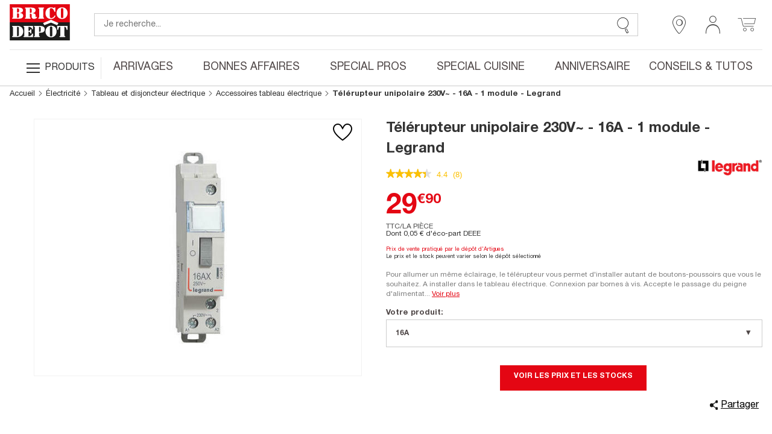

--- FILE ---
content_type: text/html; charset=utf-8
request_url: https://www.google.com/recaptcha/api2/anchor?ar=1&k=6LcrAgIlAAAAAIRm-SRdqQ2O0RJbgFAV6dyhoU07&co=aHR0cHM6Ly93d3cuYnJpY29kZXBvdC5mcjo0NDM.&hl=fr&v=cLm1zuaUXPLFw7nzKiQTH1dX&size=invisible&anchor-ms=20000&execute-ms=15000&cb=ivcblzeay9ep
body_size: 45303
content:
<!DOCTYPE HTML><html dir="ltr" lang="fr"><head><meta http-equiv="Content-Type" content="text/html; charset=UTF-8">
<meta http-equiv="X-UA-Compatible" content="IE=edge">
<title>reCAPTCHA</title>
<style type="text/css">
/* cyrillic-ext */
@font-face {
  font-family: 'Roboto';
  font-style: normal;
  font-weight: 400;
  src: url(//fonts.gstatic.com/s/roboto/v18/KFOmCnqEu92Fr1Mu72xKKTU1Kvnz.woff2) format('woff2');
  unicode-range: U+0460-052F, U+1C80-1C8A, U+20B4, U+2DE0-2DFF, U+A640-A69F, U+FE2E-FE2F;
}
/* cyrillic */
@font-face {
  font-family: 'Roboto';
  font-style: normal;
  font-weight: 400;
  src: url(//fonts.gstatic.com/s/roboto/v18/KFOmCnqEu92Fr1Mu5mxKKTU1Kvnz.woff2) format('woff2');
  unicode-range: U+0301, U+0400-045F, U+0490-0491, U+04B0-04B1, U+2116;
}
/* greek-ext */
@font-face {
  font-family: 'Roboto';
  font-style: normal;
  font-weight: 400;
  src: url(//fonts.gstatic.com/s/roboto/v18/KFOmCnqEu92Fr1Mu7mxKKTU1Kvnz.woff2) format('woff2');
  unicode-range: U+1F00-1FFF;
}
/* greek */
@font-face {
  font-family: 'Roboto';
  font-style: normal;
  font-weight: 400;
  src: url(//fonts.gstatic.com/s/roboto/v18/KFOmCnqEu92Fr1Mu4WxKKTU1Kvnz.woff2) format('woff2');
  unicode-range: U+0370-0377, U+037A-037F, U+0384-038A, U+038C, U+038E-03A1, U+03A3-03FF;
}
/* vietnamese */
@font-face {
  font-family: 'Roboto';
  font-style: normal;
  font-weight: 400;
  src: url(//fonts.gstatic.com/s/roboto/v18/KFOmCnqEu92Fr1Mu7WxKKTU1Kvnz.woff2) format('woff2');
  unicode-range: U+0102-0103, U+0110-0111, U+0128-0129, U+0168-0169, U+01A0-01A1, U+01AF-01B0, U+0300-0301, U+0303-0304, U+0308-0309, U+0323, U+0329, U+1EA0-1EF9, U+20AB;
}
/* latin-ext */
@font-face {
  font-family: 'Roboto';
  font-style: normal;
  font-weight: 400;
  src: url(//fonts.gstatic.com/s/roboto/v18/KFOmCnqEu92Fr1Mu7GxKKTU1Kvnz.woff2) format('woff2');
  unicode-range: U+0100-02BA, U+02BD-02C5, U+02C7-02CC, U+02CE-02D7, U+02DD-02FF, U+0304, U+0308, U+0329, U+1D00-1DBF, U+1E00-1E9F, U+1EF2-1EFF, U+2020, U+20A0-20AB, U+20AD-20C0, U+2113, U+2C60-2C7F, U+A720-A7FF;
}
/* latin */
@font-face {
  font-family: 'Roboto';
  font-style: normal;
  font-weight: 400;
  src: url(//fonts.gstatic.com/s/roboto/v18/KFOmCnqEu92Fr1Mu4mxKKTU1Kg.woff2) format('woff2');
  unicode-range: U+0000-00FF, U+0131, U+0152-0153, U+02BB-02BC, U+02C6, U+02DA, U+02DC, U+0304, U+0308, U+0329, U+2000-206F, U+20AC, U+2122, U+2191, U+2193, U+2212, U+2215, U+FEFF, U+FFFD;
}
/* cyrillic-ext */
@font-face {
  font-family: 'Roboto';
  font-style: normal;
  font-weight: 500;
  src: url(//fonts.gstatic.com/s/roboto/v18/KFOlCnqEu92Fr1MmEU9fCRc4AMP6lbBP.woff2) format('woff2');
  unicode-range: U+0460-052F, U+1C80-1C8A, U+20B4, U+2DE0-2DFF, U+A640-A69F, U+FE2E-FE2F;
}
/* cyrillic */
@font-face {
  font-family: 'Roboto';
  font-style: normal;
  font-weight: 500;
  src: url(//fonts.gstatic.com/s/roboto/v18/KFOlCnqEu92Fr1MmEU9fABc4AMP6lbBP.woff2) format('woff2');
  unicode-range: U+0301, U+0400-045F, U+0490-0491, U+04B0-04B1, U+2116;
}
/* greek-ext */
@font-face {
  font-family: 'Roboto';
  font-style: normal;
  font-weight: 500;
  src: url(//fonts.gstatic.com/s/roboto/v18/KFOlCnqEu92Fr1MmEU9fCBc4AMP6lbBP.woff2) format('woff2');
  unicode-range: U+1F00-1FFF;
}
/* greek */
@font-face {
  font-family: 'Roboto';
  font-style: normal;
  font-weight: 500;
  src: url(//fonts.gstatic.com/s/roboto/v18/KFOlCnqEu92Fr1MmEU9fBxc4AMP6lbBP.woff2) format('woff2');
  unicode-range: U+0370-0377, U+037A-037F, U+0384-038A, U+038C, U+038E-03A1, U+03A3-03FF;
}
/* vietnamese */
@font-face {
  font-family: 'Roboto';
  font-style: normal;
  font-weight: 500;
  src: url(//fonts.gstatic.com/s/roboto/v18/KFOlCnqEu92Fr1MmEU9fCxc4AMP6lbBP.woff2) format('woff2');
  unicode-range: U+0102-0103, U+0110-0111, U+0128-0129, U+0168-0169, U+01A0-01A1, U+01AF-01B0, U+0300-0301, U+0303-0304, U+0308-0309, U+0323, U+0329, U+1EA0-1EF9, U+20AB;
}
/* latin-ext */
@font-face {
  font-family: 'Roboto';
  font-style: normal;
  font-weight: 500;
  src: url(//fonts.gstatic.com/s/roboto/v18/KFOlCnqEu92Fr1MmEU9fChc4AMP6lbBP.woff2) format('woff2');
  unicode-range: U+0100-02BA, U+02BD-02C5, U+02C7-02CC, U+02CE-02D7, U+02DD-02FF, U+0304, U+0308, U+0329, U+1D00-1DBF, U+1E00-1E9F, U+1EF2-1EFF, U+2020, U+20A0-20AB, U+20AD-20C0, U+2113, U+2C60-2C7F, U+A720-A7FF;
}
/* latin */
@font-face {
  font-family: 'Roboto';
  font-style: normal;
  font-weight: 500;
  src: url(//fonts.gstatic.com/s/roboto/v18/KFOlCnqEu92Fr1MmEU9fBBc4AMP6lQ.woff2) format('woff2');
  unicode-range: U+0000-00FF, U+0131, U+0152-0153, U+02BB-02BC, U+02C6, U+02DA, U+02DC, U+0304, U+0308, U+0329, U+2000-206F, U+20AC, U+2122, U+2191, U+2193, U+2212, U+2215, U+FEFF, U+FFFD;
}
/* cyrillic-ext */
@font-face {
  font-family: 'Roboto';
  font-style: normal;
  font-weight: 900;
  src: url(//fonts.gstatic.com/s/roboto/v18/KFOlCnqEu92Fr1MmYUtfCRc4AMP6lbBP.woff2) format('woff2');
  unicode-range: U+0460-052F, U+1C80-1C8A, U+20B4, U+2DE0-2DFF, U+A640-A69F, U+FE2E-FE2F;
}
/* cyrillic */
@font-face {
  font-family: 'Roboto';
  font-style: normal;
  font-weight: 900;
  src: url(//fonts.gstatic.com/s/roboto/v18/KFOlCnqEu92Fr1MmYUtfABc4AMP6lbBP.woff2) format('woff2');
  unicode-range: U+0301, U+0400-045F, U+0490-0491, U+04B0-04B1, U+2116;
}
/* greek-ext */
@font-face {
  font-family: 'Roboto';
  font-style: normal;
  font-weight: 900;
  src: url(//fonts.gstatic.com/s/roboto/v18/KFOlCnqEu92Fr1MmYUtfCBc4AMP6lbBP.woff2) format('woff2');
  unicode-range: U+1F00-1FFF;
}
/* greek */
@font-face {
  font-family: 'Roboto';
  font-style: normal;
  font-weight: 900;
  src: url(//fonts.gstatic.com/s/roboto/v18/KFOlCnqEu92Fr1MmYUtfBxc4AMP6lbBP.woff2) format('woff2');
  unicode-range: U+0370-0377, U+037A-037F, U+0384-038A, U+038C, U+038E-03A1, U+03A3-03FF;
}
/* vietnamese */
@font-face {
  font-family: 'Roboto';
  font-style: normal;
  font-weight: 900;
  src: url(//fonts.gstatic.com/s/roboto/v18/KFOlCnqEu92Fr1MmYUtfCxc4AMP6lbBP.woff2) format('woff2');
  unicode-range: U+0102-0103, U+0110-0111, U+0128-0129, U+0168-0169, U+01A0-01A1, U+01AF-01B0, U+0300-0301, U+0303-0304, U+0308-0309, U+0323, U+0329, U+1EA0-1EF9, U+20AB;
}
/* latin-ext */
@font-face {
  font-family: 'Roboto';
  font-style: normal;
  font-weight: 900;
  src: url(//fonts.gstatic.com/s/roboto/v18/KFOlCnqEu92Fr1MmYUtfChc4AMP6lbBP.woff2) format('woff2');
  unicode-range: U+0100-02BA, U+02BD-02C5, U+02C7-02CC, U+02CE-02D7, U+02DD-02FF, U+0304, U+0308, U+0329, U+1D00-1DBF, U+1E00-1E9F, U+1EF2-1EFF, U+2020, U+20A0-20AB, U+20AD-20C0, U+2113, U+2C60-2C7F, U+A720-A7FF;
}
/* latin */
@font-face {
  font-family: 'Roboto';
  font-style: normal;
  font-weight: 900;
  src: url(//fonts.gstatic.com/s/roboto/v18/KFOlCnqEu92Fr1MmYUtfBBc4AMP6lQ.woff2) format('woff2');
  unicode-range: U+0000-00FF, U+0131, U+0152-0153, U+02BB-02BC, U+02C6, U+02DA, U+02DC, U+0304, U+0308, U+0329, U+2000-206F, U+20AC, U+2122, U+2191, U+2193, U+2212, U+2215, U+FEFF, U+FFFD;
}

</style>
<link rel="stylesheet" type="text/css" href="https://www.gstatic.com/recaptcha/releases/cLm1zuaUXPLFw7nzKiQTH1dX/styles__ltr.css">
<script nonce="AXMb_GeuUACzmMbyiWQAtg" type="text/javascript">window['__recaptcha_api'] = 'https://www.google.com/recaptcha/api2/';</script>
<script type="text/javascript" src="https://www.gstatic.com/recaptcha/releases/cLm1zuaUXPLFw7nzKiQTH1dX/recaptcha__fr.js" nonce="AXMb_GeuUACzmMbyiWQAtg">
      
    </script></head>
<body><div id="rc-anchor-alert" class="rc-anchor-alert"></div>
<input type="hidden" id="recaptcha-token" value="[base64]">
<script type="text/javascript" nonce="AXMb_GeuUACzmMbyiWQAtg">
      recaptcha.anchor.Main.init("[\x22ainput\x22,[\x22bgdata\x22,\x22\x22,\[base64]/[base64]/[base64]/[base64]/[base64]/SVtnKytdPU46KE48MjA0OD9JW2crK109Tj4+NnwxOTI6KChOJjY0NTEyKT09NTUyOTYmJk0rMTxwLmxlbmd0aCYmKHAuY2hhckNvZGVBdChNKzEpJjY0NTEyKT09NTYzMjA/[base64]/eihNLHApOm0oMCxNLFtULDIxLGddKSxmKHAsZmFsc2UsZmFsc2UsTSl9Y2F0Y2goYil7UyhNLDI3Nik/[base64]/[base64]/[base64]/[base64]/[base64]/[base64]\\u003d\x22,\[base64]\\u003d\\u003d\x22,\x22d8ObwqA4w69Zw73CscOow7zCg3BmRxvDp8OsTllCXsKFw7c1NVXCisOPwo7ClgVFw5IifUkmwowew7LCnMKewq8OwrDCgcO3wrxWwrQiw6J7B1/DpClzIBFjw5w/VHlaHMK7wrbDkBB5YXUnwqLDucK7Nw8WHkYJwpHDpcKdw6bCpcOwwrAGw4/Dn8OZwptbaMKYw5HDr8KLwrbCgHd9w5jClMK7b8O/M8Knw4rDpcORSMOpbDwkVgrDoT8vw7IqwrzDk03DqA7CncOKw5TDgS3DscOcZRXDqht+wq4/O8OHHkTDqG/CkGtHJ8OcFDbClitww4DCgxcKw5HCkh/DoVtfwqhBfionwoEUwoRQWCDDokV5dcO+w6sVwr/DlMKuHMOyRMKPw5rDmsOidnBmw4bDp8K0w4NXw6DCs3PCucO2w4lKwp18w4/DosOow4kmQiLCnDgrwoYxw67DucOXwr0KNlFgwpRhw5TDtxbCusOvw5Y6wqxEwogYZcOowp/[base64]/[base64]/DtcO9wqDCtcOyBsOlRTvCrDJlwpPCj8OiEcKGwrdKwoYAJsKTwphKc07CiMOEwrFtZsKxKhTCs8O6RiQIW1o/[base64]/[base64]/DknTCp8OceTRuZMK2wofCqsOjw6LDiMKuJm8jRxjDuHfDrcKkZnYNeMKPdsO+w5LCmsOXMMKbw4gGYMKWwqhOK8OPwr3Dq1Z8wpXDksKfTMOjw5ELwox2w7nCscOWRcK9woFbw4/DnMKLDFzDpHAvw6nCncOYHBHCjzbCu8KiGsOuI1XDucKJbMKAXgwSw7EDE8K9KWI7wphPUDcfw4Q4woZPFcKlBMOHw5FpHkTDkXjCnhw/[base64]/w5Y/JHrCsWsMU1PCvGLCksKoKcOpacKDwpbCr8OUwopWGcOmwqR+SmbDg8O1GSPCrBtABX3DpMO1w6HDkcO+wo9Xwp/CtsKqw5lQw4lCw4Ynw73CjCxzw506wrA1w5AWPMKDTMKENcK2w7BiRMK+wpF0DMOXw6M5w5AVwrAnwqfChMOobcK7w47CgRNPwrtewoJEGAhyw47Dp8KawobDvyHCu8O/[base64]/[base64]/w6B6wqTDtCvDm0/CoRTCtUXCvRnCocKpb0BRw6hOw5hbFcOcacORCSsLFQ7CpznDjTHDrEnDoE7DqsK1wp53wpvDucK3HnzDoTbCicKwIivCmEDCssOuw78NO8OCQ1MowoDClUHCjU/Dq8KAY8KiwovCvwBFHVfCt3DDtmjCrHFTZjjDgsOjwps6w6LDmcKffTrClD1UFGvDk8K1woXCrGbDosOGWyfDkMOODlxFw4lqw7rDusKNSWjDscOoOTsFXsKoHVXDnBfDisK0F1vCmhgYLcKpwo/[base64]/CknQ5w5cMSSHCg8ORwpDCvW/CjsOuIsOow5clSRlFFCLDsh9cwqXCoMO+VT/DssKHKQ1kH8O8w7zDpsKIwqDCiFTChcOCL3fCrMO6w55SwovCnxHCuMOqdcOiw5QaNmoUwqnCghRVSwTCkxonUUNMw6QNwrbDvcO/w4FXIjlkajE8wrfDnR7Cn1wpKcK/[base64]/M15NX33DrUs7ecOmwr9EwpA0R2DCkX3Csjdlw4puw7fDt8KQwpvDh8K4fSQGwr5Ec8KCVX4pJz/ClXp5ZidDwrIMOnRpVxNNY3wVHCEzwqgFD2fDsMO5D8OEw6TDtyzDoMKnBMOMXFlAwrzDp8K/eR0zwp4xTMKVw7LCpDvDmMKWKxXChMKLwq/[base64]/CpsK9LTJpdcO+w63CjCLCvsOjw7PDhmBRcmbCjcO5wrPCtMOywpTCgwJNwpbDh8Ocwq1Ww6IYw4ANO3Ajw4PDiMKFCRvCmcOvWDXDrh7DjcOtG0xGwq8/wr9jw6dlw63DmykVw74FLcOXw4wVwqDDmy1pRMKSwpLCtMOmAcONJwkwW1IDSQLCusONZMKuMsOaw7MtasOFQ8OXPcKHQsOJwrrCrAXDizBafS3Cj8K2UBzDhMOGwp3CrMO4XSbDosO2dWpyYF/Dhkh9wrLDt8KEMcOfRMOww4jDhSTDnUJ1w7vDk8KdAijDhnJ5UBzDgxk9ND0UcjLCqjVwwo4hw5pbXywDwp1GCMKjYsKRLsOXw67ClsKvwrvCr1bCmzBKw5Rfw64+EybCm1nDtRByC8OGwrV2BXbCk8OWfsKtGMKKT8KeGsOlwoPDr1PCql/DkldqE8KQQ8KaLMOQw5EpeAVZwqkCf2MRR8O7fm0jAMKQI2MLw7rCkCAlOxASEcOMwp06ZlfCoMONLsOgwq7DrjUtasOTw7g1dMK/HiBQwrxiUjDChcOwRMO5wr7DolHDpA8Bw7hsOsKRwpTCnSl9fsOfwq5GKsOLwp52w4LCkMKmOSfCi8OkaHLDryA9wrEoCsK5csO8CcKJwq8zw57CnQFOwoEawp8Hw4QHw59bHsKaEFhawo9qwr5JMXTDkcOxw5DDnFBew4ZkI8Oxw5fDuMOwRDt3wqvDtmbDlH/DtcKtNUMIwrvCgTNDw47DtVgJZxXCq8O5wqEVwpXDksKNwpo6woYFA8OVw4PCm03Cg8O3woXCoMO2wr1kw4wRDjjDnBM4woVuw4h2WQfClzccAsOoeTk1VxbDhMKLwqLDp3zCtMOWw55/FMKxOsKbwokIwqzDqMKvRMKyw4gsw6czw5BlUnTDoyFFw44Fw64swq3DlsOlNsO8wrPDoxgEw6QbbMO9flXCt1dqw7suAGsuw4/[base64]/DomY/w6BqRMKGTTdJwobDrsOwV8OTwp8IKx8aF8KaE1LDnRlNwpHDqMO/LyjCnxvDpcOeIcK0SsKJRcOxwpvCoVhkwr48w6HCumvCucOqDsKswrzDscOywpgmw4Jaw4gfCTHCmMKKI8ObGcOCXXDDmm/Dp8KXw6/DiXc5wqxyw53DisOLwq5Fwo/Cu8KjWsK0V8KQP8KDE17DnFMnwrnDnn5DcQrCoMOOdklaBsOtBcKAw4A2S1rDg8KMGsKEemzDhQbCucKXw6fDp0RFwqB/wpdSw6DCux7CusK9QBsswohHw7/Du8K6woDCt8OKwohAwq/DisOZw63DjsKZwrTDqELCgn5RByU9wqrDm8Oow7MEEmcSQzrDkS0BCMKMw5g4w5HDk8KHw6zDocORw6EZw6wsD8O4w5MHw6xaBcOEwovCmGXCtcKAw5HDjsOrFMKKfsO/wqZJZMOjRsONFVXClcK/[base64]/MMK/wovCi8KjPcOZa8OEwovDoMOSAn/CnjrDjUHCm8Orw6l6BUJwMMOpwqEFD8KcwrzDuMOASRrDgMO4SsOkwo/CsMKIbMKjGjcHAnbCiMO1R8Kua10Jw6LChjg6PcO0ChNXwpTDncKPZn7CgsOtw5doO8OMScOowpURw6thecKdw7YTLjMYYQUuX1/CkMKdH8KDLFvDp8KtMMKYSX0ewq/CnsOxb8OnVxbDn8Oow5gaL8K3w6t+w4UDZzpvFcOjD0jCqwXCucOdX8OVAwHChMOZwrJNwoEpwqnDmcOMwpvDnXEiw6Mtwqs/[base64]/[base64]/DkcKUw5LCmiQaw6TDr8KVRWDDsWPDnsK0w4Row48kG8Knw6tSXcObQhPCn8KBGhrCsG7DnRhHaMKbRUrDjQ3CojXCiE3CuHjCj0RXTcKDbMKBwoPDgMKgwqbDgh/CmlDCo07DhcKkw4cabyrDqyXDn0vCqMKVOMOtw6VmwoN8d8K1SUVNw6hjVmZ0wqzCocO7CcKVJwzDvljCssOMwqzDjitAwpvDg0XDv0YJCQTDkEsgVzHDjcOCMMOzw78Nwog9w7gaVi8PHl3DksKYw7HCvj9Ww5TCs2LChCnDgMO/w58wdzI2YMKdwpjDvcKpTMK3w5tgwrdVw5wbJsOzwq15w5JHwp1tMsKWEnpLT8KNw701wqTDiMODwrstw6rDvA7Dqz7CvcO1GllPEMO9YsOrMxYJw5Auw5Bhw6oqw60ewp7DrnfDtsORBsKBw4htw6XCpcK/[base64]/MkktHMOXXx7DocKdQcK4YsKBw64Rw5pySgJ1QcOfwpTDtT8uDsK/[base64]/[base64]/wpYwwpopwojCg0nCthcRZBHDj8KWw6/CsMKqasOjw73DuCXDgcKvY8KzPy4HwpbDt8OsBgw1fcKwATw6wqR9wr8LwrtKUsK+HUHCnMKOw7ILbcKyajdmw6QlwpvDvw5BZMO4FkrCtsKYO1rCmsOVHRdVwrRNw6MHdsKkw7bCo8OKH8O4dA0jwq3CgMOsw7tUbcKowpciw5/DnX53QMKCfizDlMKxSgnDgjbDtVvCpMOowpTCp8KxPTHCjsOoPgoVwo5+IDpxw7kYRXrCpBHDrCRxCMOVXMKQw5/DnkfDscO3w5PDjQfDknHDtlDChsK2w44xw7kZGk8CIcKUwqzCuirCo8OawoLCqDwPEEpBbh/DhU90w5vDsS9CwrBrLQfCq8K3w7zDncOWQWbDuA7CuMKSDMOcPGQ2wo7Ds8OMwqTCnGg0JcOWFsOewr3CtHbCo3/DhTLCnyDCvzN/KMKdGVlkFxgrw5BsQcOcw7UJTcK+YTs/dSjDrlrCk8OsN0PDr1chAsOoLTTDpMKeM07DrMKKV8OvDVs7w7XCucKlYjbCu8OzUVjDl0MwwoJIwqpewqMEwp01wo4leC/DsnPDvcOFNicKJwXCusKyw6oHNl3DrMOuax7CsSjDmsKWK8K6L8KoIMOpw5JWwqnDm07Cj1bDkCcmw7jCicKMSx9Kw6wtOcOJYcKRw7pfE8OEAW1zW2N/woENFSXCj3fCm8OwQhDCuMOFw4XCm8K3B2FVw7rCmsOxwo7Cr0nCuFgFJAEwEMKQXsKkc8ObJMOvw4dbwq/[base64]/DtsOzNMO4wpvDnjPCrcK1woLDpsKwPkcMwr/Cm8K2wqpKwpRNK8KlPMOSasOKw651wqHDqwbDqcOrHwjDqWjChcK1QV/Dp8KwXcO0w5PDusO1wpspw7xSeFvCpMOqIhI4wqrCuzLCrkDDrl0dAw9qw6jDs0dncEDDiBHCk8KZTgwkwrZkHRMaKMKERsK9BXLCkUTDpcOVw4QawoB9V1Brw6Ylw5HDpgPCs2clEcOIAV00wp1mTMKsHMODwrTCnRtNwo9Pw6vDgWLCkG/DpMOINEbDsi/[base64]/CplPCm8K1wqPDm8Oywq/CtsODCcK7BMOcVUQPw5giwoFoF3PDllPDgk/DsMO6w4cEbcKtC0Ylw5JHHcOYQ1M6w7nDmsKzw6fCgsOPw4VWRsK6wo/Dhy3Ck8OhUsOibD/[base64]/CnQvCkVU1PcOcw7Etw6rChgpEw5cwfsOww6DDvcKFIg7Cv3FiwqnDqRo1w60zbGHDiw7CpsKhwoLCtVvChjfDqw1Ld8K5wqfCl8Kdw7XCoCInw7/CpsKIcibCjMOrw6bCscKFWRQRwr/DigIXJ1gKw53DmMOTwonCqkZXLHLClzbDr8KeDcKtBXkvw4fDhsKTMMK8wq03w6pPw7vCoEzCkF1ADATDssOdXsKcw7xtw5PDt0XCgGlTw4fDv3XCssOJe0coEFZ3WG3DpURRw67DpFDDscOYw5TDpEnDm8O6bMOSwoHCgMOQC8OWNBjDtgswXcOFU1/DgcOEZsKuKMKow6bCrMKZw48OwrfChG3CqSt7VXJAf27Cl1zCp8OyfMOJw7/[base64]/CjcORw7ETwoDCu8OmfUoFw5pgwqEOQ8KzJGfDkR3CqcOiSmgRLxPDk8KRRg7CiEMTwpgvw4gbBjdrY1XCtMK/TUjCsMK4QsK2SMO+wo59cMKCXXpAw4zDh1zDuy45wq46ZQZkw7VMw4LDjF3Dij0eIlRTw5XDvsKVw7V+wqBlE8KkwpZ8wovCqcOJwqjDkzTDjMKfw4rDvk0PF2XCs8Oaw5lic8O7w4JZw4bClxFzw514dk5LFsOHwphUwo/DpMKjw5p4UcKcJMOVK8KfP3ccw7cIw4XCi8Oww7TCq2XCiUNhOEU3w5jDjgwWw6dTFsKLwrFDacOWLkQEaEMJDMK+wrjDlBgKPMKywqF9XsOjX8KfwojDvkh8wozCg8KBwo0zw5gfAsKUworCmTPDnsKcwrnDsMKNAcKECAHDvyfCuDzDo8KDwpfCgMO/w6dsw7gAw5zDrBPCssOOwqzDmGDDvsKUeEt4w4k9w7xHb8K2wrYhdMK7w7rDqRXCj0nDlW96w5V2wqzCvhzDu8K2LMOcwovCtsOVwrZOb0fDhzBfw5xWw5VhwqxSw4hJJsKnGxPCksOCw6fCv8O5UXZMw6RxfCwFwpbDvHnDgX4tRMKIDH/DmCjDlsKUwozCqlURw5/DvMK5wqozPMKPw6XChEvDiUrDqTYFwoDDk0XDnHcAI8OkC8K7wojCpg7Doz7Ch8Kvwr4hwqN3LsOkw7o2w5UjQsK+w6IUSsOWZUV/[base64]/[base64]/[base64]/CgmjDsF7CmsOPwokXw5Fbw6LClcK6RcKLJ37CscO7wrM/w4gVw4pVw7t+w6wIwqBZwp4JM1wdw4EeBy82ZDLCs0Yzw5jDi8Kfw5rChMK4aMOYKMKgw5cLw5t4U2/CmBgaMXcKwovDvBY/w4fDmcKow4EvWi9Aw4rCt8K+bEfChcKaD8KEDTvDpmEYeDjDocKoNhwhQcOuAWHCsMO2M8KdYx3DulEXw5bCmMOAHMOPwqDDsQjCo8KiQ0fCiBZ0w4V+wpVkwodWVcOiAEMvfhQCw74sNyjDucKwZMOaw7/DtsK1woRKPRbDlGDDj0R7OCnCtMOAEMKCwrEuTMKaL8KSFcKmw4ZAZzsjKxbDicOPw6YWwrDCusKNw4YNw696w4hrHcKuw5EcZsKkw6gZJmjDrl1mcwbDrmPDkwIAw5vDigjDpsKNwonCvmAIEMKaUjRKdsOeX8K5woHDkMOFwpFzwqTCqMK2ZnPCgBB1wrjDry1/c8K7w4BQwqDChzHChXtYcAkEw7jDmMObw7RpwqEGw4TDjMKrKTPDo8K+wrcnwo10DcO5M1HCk8KiwrjDt8OTwrjDhj9Rw5nDg0Ycw6UaAwTCqcK0dgt4ZH0zBcO6F8OeEjYjZMKww4DCpFh0wo57LnfCk3t/[base64]/[base64]/DscOgw4fDsCs1AsOtwoEWwqrCsMOgwoE8w7ERLm5fS8OWw69OwqwffHHCr3bDscONHAzDp8OwwrbCi2PDjAREXhRdBBHCrjLDisKnamhmwr/[base64]/N1HCpMKHw7MZwpc8PCE6w4fDjcKTNsK3DBvCjsOYw5TCosKrw4jDncKuwoXCuCXDucK/w4slwq7Cp8K/[base64]/DtkTCnMKAf1Bhw6E5VSnDqVvDt0PCj8KOIhJwwoPDpEXCnsOZw5nDv8OKHSE1KMOfwrLDkX/DpMOQAzpTw6YzwqvDo3HDiBpJDMOvw4XCqMOBOBjDusKiWiTDrcO7TiXCoMOAaVnDm0MLLsK/asOuwpHDiMKgwqvCtlvDu8KKwoFNecOmwpB4wpvDjH7DtQ3DssKQFyrCrRnDjsORFFfDiMOQw4rCqltoC8OaWw3DosKiRsOresKew408woxsw6PCv8K1woTClcK+wpknwrLCucOQwqnDpUfDqlpkKHVNQRhzw6Z/JcOLwo99worDiVdLI2bCl1wkw4Idw5NFw4vDnDrCqS0BwqjCkz07wqjDsQ/DvU4ewoN2w6cuw642IljCpsK3PsOIwpfCsMKBwqhIwrNqTj8EFxxvQHfCjxwfc8OtwqnCkREDCBjCsgIlRsKPwqjDgcOmc8KRw6Uhw64ywr/DlCxJw6AJejg2DhROKMKCAcOewpBUwp/[base64]/ClMK4K1vDmHklMw3DmBjDt8O3w403HztlJMOXw4vDoGcDwrbCmsO2w4Iawr8kw7Baw6sMMMK9w6jCpMOzw690JxZqDMKaVGbDkMKzEMKXwqQpwoo7wr5JQw8MwoDCg8Oyw67DsVImw7BswrlYwroewo/CmB3Cuw7CqMOVfxvCrcOmRl/Ci8K4GW3DocOjbl9IJi9awq7CojZHw5p8w5pnw5YbwqBJbzHCqjoECMOzw4bCr8OLeMK1eTjDh3ITw5EhwpLCjcOWY1pQw4vDnMKcGWnDk8Kjw57CpWLDqcOQwoMgG8K/w6djZwjDmsKWwpPDlBDCmQLDrMOMRFnDh8OQV2DDocOgw7snwqnCkHVXwpTCtlLDnC3DnMOcw5bDiHAsw4nDjsKywo3DgljCksK2w5vDqcO3asK+FgdRNMOBRUR1K0U9w64vw4PDkDfCmmXDvsO/TQDDqzrCncOYFMKFwr7CusKzw4kqw7bDunzCtH0WDD5Cw6bDmiHCl8O6w4fCj8KAMsOWw5UUHCRmwpUkMkBZEhJEB8OWGynDuMOTShAAwpI9w4vDnMOXccKnaR/CjQ8Uw49YAC3CuyENBcOPwqXDszTCjWdiB8KodjUswpLDq10mw5USY8KqwrrCr8K3PsOBw6DCuUnDtUx6w6d3wrzDicOywrRdHcKew7PDqsKJw5EUIcKlScOZDl/CoTnCscKnw6JPZcKEMcKRw4E4L8OCw7XCrkJqw4PDiznDnScBFj1/woMpIMKew67DpVjDucK3wpPCgiZYW8KAHMKeS3bDvwrDtUAZByfDr214NcOvCgzDocOawohRFnbCuGfDiDPCu8OyGsKAN8KLw5/Dq8KCwqYyL3JPwqjCq8OrMcOnIjI3w5FZw4XCiRMaw4vCssKIwrzClsOsw7Q3SWQ0QMKQWcOoworCgsKKBTTDvcK/[base64]/BMK8w7PCozcvU33CtTkKw79cw4jDqhvCgRIywo/[base64]/CscO1wqzCtsOAOcOTw6tbBsO9w5Yew6lMVcOhPQTCuSd8wqrDjsKfw5HDsUnDh3zCiBkSFsO0dsKXNAzDjcOFw5xow6YuVjHClhPCmMKowq7CpsKowo3DisKmwp3Cjl/DizowCyjCjjx5w4HDscO5E28GHBBVw4bCp8Kaw79of8KrHsK3Nj0SwofDisKPwp/DisOxaQ7CqsKQwphrw5nCpToKLcKZwr9MKhnDtMK0ScO/JV/Dn2UCeURJZsOoPcKLwrlbNsOQwpnDgDhvw5nCk8OIw7/[base64]/w7PCnsKBw5vDnSTCucK0KWYMw7UZOsKow4FQHlXCvmvClUgfwqfDkQ7DpHTCr8KORsOwwp1DwrTCgXXCnnjDv8KueXPDlcOmDcKww7nDqEsyHkHCqMOaWX3CsCt7w7/DgcOrW2/DosKawrIOwowUDMK8K8KscVTChnTCkiAKw59uW3bCpMOJw4rCkcOxw6bCvcOZw511wpFlwoHCncK+wp7CncKtwqYpw4PDhB7CgW9Kw5zDt8Ksw4HDtsO+wofDhcOsMTDCisK3IxATBsK0csKkJTjDucK7w7NGwozCoMOEwpPCiTVlbsOUQsKgwrLCtsKTbRfCuxtdw6/DosK3wo/DgsKNw5YGw54Ew6bDv8ODw6vDk8KnJsKyXBjDtsKaS8KuCkLDuMOkE1vCksOaY2vCusKvVsK7SMOfwogaw60Hwr12wq/DvjnCgcODVcKOw6vDpCXDqSgYDyHCmVFBd17DqTDCnBXDlw3DlMKOw4t0w5bClMOqwqcsw6EARl8VwrMGDMOca8OuPcKjwo8/[base64]/DmcOeZBgQFsOlGTzDg1zCrhhMJx41wrhnwq7CqgjCvy7DunxRwrDCsEXDs29cwpktwr/CiTXDvMOmw7cnJmM3F8KCw7/CisOIw5jDiMO7wrnCln88UsOKw796w4HDjcK7M1dSwqXDi0IJY8Kvw5rCk8KWKsOZwogfLMOPKsKNc2V/w7IEJMOUw6vDsS/[base64]/R8OIw4vCnFHCl8KreFbDhsOHwr0HPgPCosKkNMO+D8KCw57CvsKiY0nDu17CpcKKw4QlwolJw6h7ZmYALAAtwqfCnAfDlFtlSDJFw4Q0X1QgHcO7Mn1Qw4oxISMLwrQZKMKUL8KLIyDDmHvCicK+w43Dqm/Ch8OBBUQALW/[base64]/[base64]/[base64]/worDmm/CnF3DnBDDoDfCkBR0Y8OMCMKVL17DriLDoyYJCcKvwoHCvcKIw60TVsOHBMOqwrrCrMKycmjDq8OWwpc0wpNNw6PCs8Osa1/CiMK9VsOLw4/ClMKIwpwhwpQHLQ3DtsKLfW3CphnCmUYuZBxyYMKSw5LCqldqG1TDusKVHMOaIsOsOhMYcG4KJh7CiHfDqcK0w43Cg8KRwpB+w7XDgAPCqADCoCzCgMONw5/DjcOKwr8+wo4ZJDVyMFlKwp7DqW7DujDCp2DCvcOdOBo4A1towpwkwoZ5TsKew7ZtfF7Cn8KnwpTCt8KUMsOzUcKow5fCkMKSw4rDhRbCucOxw4DCicOsL1Rrw43ChsOKw7zDlAxbwqrDrsK1w4LDkyU0wr1BAMKPX2HCgMKxw4R/Q8K+CAXCv2kieVlVeMOXwoZOIy3DrTPCvjUzIVJ5aRHDh8O3w57CmnDClxQBZR1Mw78JPkkZwpHCtsKewqFjw5Zxw7PDmsKjwot4w4sHw7/[base64]/CoMKpBMOcw5YwRz7ClcOKcMKuw4rCjMOCw7s7LsOuwrDCmsKuJcOnbDzCuMOZwpHCiATDlQrCuMKowojCgsOTdMKHwrbCrcOJWkPCml/DphPDjcO8wqF6wr/Dnjp8w7dRwrQMEsKDworCrCzDiMKJG8KoAjxUOMOMGU/CssOSHR1LMMKcasKTw5xZwo3Cs0l+EMO3w7A6QAvDhcKNw5bDqsKXwpRhw4bCtGIqHMKcw4JMIzLDrMKfZcKLwr3DusO4bMOQdMOHwq9NfV07wovCszYJSsOlwq/CsC9HQ8KwwrxYwoE8BxQywrNyMBc/wqNNwqwhSBBDw47DpcOuwrFQwrxnLA7DoMOBFFXDn8KvDsOTwoTDuBguWMK8woNjwp4Zw5pLw4wgBETCji/Di8OoN8OOw40QcMKxwovCqsOFw7QFwpEXQhgowp/[base64]/OwNEwqzCgMOlQnltwo/DhsK2wojCtsOzUcKFw73Cg8OVw51lw7TCnMOBw584wqLCl8Osw6HDsB5bw7PCnA/DisKSEEfCqBjCminDkzkCBcOuNlHDuk1ew51MwpxYwpfDiDkbwrxRw7bDnMKrwp4Yw57Dr8OrTSxsDcO1R8OvBsOTwqjCoUfDpCPDmw87wo/CgHTDgGVCRMKow4TCncKmw7DCkcOsw4XCrcKaYcKjwqXDgXDDpmnDgMOwb8OwLMOVJVNJwqfDiTTDtsOIKsK+X8KHOHYJHcOSVcOOQwnDlVtUQcKvw7PCqMOZw5fCgEcEw4g6w6wkw71dwoTCgCPDkh1Qw5DCgC/Dm8OsWjAew5gYw4A6wqUQP8KYwrVzMcKmwqfCpsKNQsKkbwRaw7fCssK5MwZULEjCo8Oxw7zCmTrDszDCmMKyHDTDtMOjw7bCpgw5a8OuwoE7UVkMYcODwrnDpw/[base64]/AsKqE0jCrD8uNyBmRMO1w5hrwq7DhghSDhBXSMOuw79FHH8EdXFkw5tbw5UrCkkEBMKGw54Owqh2YiZkVUgDJwbDrMKIKGMSw6rDssO1KMKbAH/DggfCjSUcSF7Cu8KpdMKoesOEwovDgkbDrzZyw57DtjDDo8K8wq08TMOXw7FOw7gPwpTDhsOew4PDl8KrKMOpOysOGsKPIUkCZsK4w5zDizPClMOwwoLCk8ODDmDCth4uAMOiMivCvMOrIcOrHnzCu8K1Y8OzL8K/[base64]/Cp3LDu8Kwwp7CgMKnwqN0P8O+w5HDsAQJOB/DmAMQwqFqwoAMwqzDkWPCvcOFwp7DmVdZw7nCgsOrJ3zCpcOvw50Hwq/CsgYrw6Utw4Jcw7JrwovCncOFVMO5w78Wwp1XRsKtP8O/CzLCm0DCncO2LcKaLcKCw5UJwq5kTsK7wqQswrJ9wo8tGsKkwqzCmsO4aghfw5EUw7rDmMOjPcOQw5/CtsKhwpthw6XDosOlw5/DjcO/[base64]/Dh8O/w5rDrMOaSyxeBiTCqMKWAkAMw7tLal9Fw6YJXChKDMKEw6PCsC0wb8KsRsOqYcKkw7J+w6/Drzslw4vDjsOWJcKMF8KVGMO9wp4uXTDCu0HCvsKhfMO7ExzDvWU5KQVZw4opw4zDuMKow745ccOmwqtxw7/CnhNHwqfDhDbDn8O9FQBfwrciUkZNw43DljvDiMKOPMKhcyMvJsOgwrzCmQ/[base64]/DmGNLwrRtQ8O+wp/[base64]/CucKWI8Ouw4VjwoYfd8O4wpjDtsK8bAzCmjE/w5HDuDXDunVywrNEw5TCvn0Fcz0Ww57Dh0VhwoDDsMO8w4QQwpMzw5fCu8KccS8zIjPDi3tWW8KEBMOgMETCocOCZFcow6PDqMKMw4TCoj3Ds8K/Y2YNwoF1wpXCj0rDksOYwoDDvcKhwrfCvcKtwpdsNsKMEl08wrtfb1JXw7wCwqHCjsOgw6VDCcKWQMKAMcKcAxTCu0XDt0A6wozCtcKwQiMcAUbCnCpjJ2PDj8ObHC3DvHrDg3/CnVw7w6xYYy/CscOha8Kpw7TCksK1w53CoE46GsKeRzjDtMK4w7TCkyTCgwDCk8OZTcOsY8K4w5d4wonCpxUwOHVmw6Z9wppTIW91RFZiw64bw69Nw4jChXcNGVLCv8Kxw7lzw68Fw77CssKXwrrDnsKCUMKLbwZ1w7h8woA+w7EOw5YGwoLCgz/CvVHCnsOhw6tlE3V+wrvDtsK9ccO+ByE4wq4/[base64]/Di3kIa3nDvgpvwoJcNMOuw6Ykw5RUw6s4wp43wq0VMsKiwr9Iw7bDnmYfATLDiMKrScOkfsKdw7QgE8ONTRfDunMSwr/ClR3Dn0ZhwpEQw6UNMQI2CxrDpzXDhMO2HcOBQUXDmMKYw4VNCjlKw5/CvcKPQxLDuhp/w5TDiMKWwpPCh8K2R8KQI0J4WitKwpIYwp9Fw45rwpHCqFPDoQfCpyQuw7HDkXR7w49cRg9Fw7PCsm3DrcOEKG1VC2rCkmXCt8O6aU/CucOAwodDPT5cwqsPc8O1FMKrwrMLw7E9d8K3TcKqwpoDwrXCuU3DmcKQwpQmE8Osw55pOU3CoHJYI8OwWMOGK8O/cMKrZHvDonvDswvDvj7DtRbChsK2w4Zrwr8LwpDCl8KZwrrCuV84wpcYGsKnw5/DjcKVwrDDmDA7Q8OdesKWw4tpOi/CmMKbwoARRcOPWcKyahbDgsO6w607D0YVHBbDgnzDjsKSFCTCoUZ8w4TCpBLDsS/ClMK8HBfDrCTCg8OYT0c+wqUiw5M7TsOLRHtMw7nDvVvClcKDc3/CrUjCphpzwpvDqBPCrMOTwoTCpThvbMKZdsKuw71He8Kwwqw+fMOLwqLDoAJxaH08A2rDphNiwrknSF02Vh4jw50Hwp7DhTgyCsOuazzDjw/CnnHDhsKIScKdw6NcRxBewr8JcVciDMOSWnQxwp7CtgZbwp5VE8KHKyUDD8Otw5/CkcOGwrzDvcKObsOsw45bWsKxw7bCpcO2wqrDlW83dSLCtFlwwpfCvVnDiQF0wpNqAcK8wrnCi8OrwpHCq8OJCnLDsBs+w6TDlsO+KsOww4Qyw7XDmGbDsiHDnFXCqHRta8O/SSjDlitUw7TDjkg9wrN7w44zMk3Du8O3AsK9TMKATMOkT8KIbcO+RAV6HcKtV8ODXkNAw5bChVPCiXHCnWXCi0jDv3xmw6AiGcOSTyNTwqDDpg5TM0LCoHsewqzDmEnClMK3w63CixxWw4PCrgMVw5/DsMOFwqrDk8KFMUbCj8KuChwEwqIqwq5PwoHDhV3CugDDiWUWZMKkw4sWaMKOwqoebljDh8KQay9QEcKrw5XDjxLCrHA5MFNkw6LCusOwS8OCw59swooFwr07wqc/eMKYwrbCqMOuaCPCscOpwo/CksK6OkXDr8OQwpLCtW3DkW/[base64]/Cs8OYF8KtTSw2Jz/CrMKjO8OaEsKaAyjDscKXJsK4cxLDqi3Dh8K+B8KgwoRewqHCs8ORw4fDghMkP1jDlU8WwrXCqMKCasKiwobDgwXCpsKmwprDs8K8AWLCocOSLwMfwoo8PHzClcOxw4/Dk8KKDwx3w5kPw7TDqQJyw6EUZGbCqiN4wp3DhV/DgTrDssKpW2LDvMOfwrnDsMKuw60qHyEHw7VaScOxbcO5AEPCuMKYwp/CpsO/JsOzwrU/XsOywoLCpsKHw79SDMKsdcOCSQfCj8OOwqI8wqtCwp3ChXHCjMOZw6DCqSzCosK1woXDqcOCJcOnZAluw6nDkk0uYMOUwrnDscKrw5LDs8KJBsKnw7PDssKcL8K4wr3DkcK6w6DDnWAzWFIVw7TDoRXCrCs/w4shHh5iwoQeQsOMwrQTwq/DicK5JMK7E0FIfXXCiMORNDJ6VcKrwoYdJMONwp/DnHUkLcO9EsO7w4PDuwLDisO6w41fJ8OAw6PDuRdowoPCt8OvwrIFDzxmQsOfcFHCs1QlwqMXw6/CvzfCqQDDrMKgw7oMwrDCp1PCg8KOw5XCug7CmMKmS8OHwpIuU0nDssKJFjx1wqRnw6fDn8Khw4fCq8KrWcKWw4cCaB7DqsKjXMK0XsKpVMOTwo3ChzDCicKVw7HCu1BqLG09w75PFhbCjcKlU1ZrGSJjw6lbw4DCqMO/KQDCosO6CFTDr8Obw4PCp2fCgcKeUcKoasKdwrhJwpYLw5HDpybCvinCpMKJw7o5QW9yYcKYwoPDmmzDkMKtBAPDjns2wpPCocOJwpU9wobCqMODwqnDtBPDjSo9UX3DkDojFcK5XcOlw7MKccORS8OxM2wrw5XCgMOIZQ/[base64]/Ct8Ouw7DDnXUONcK/Ml3ChlLDpFXDlC3CuU3ClcKDw7bDmwdYwocSLMOgwp3CvyrCrcKZbcOcw47DkggEQHXDo8OawrfDnWROHmnDssOLW8Kaw7NowqbDpMK1QXvCsH/DsjvCisKqwqHDo200YMOCAsKzJMOfwqR8wqTCqSjCssOrw48sJsKvQ8KBMMKVWMKPwrlEw58ow6JQb8K8w77DqcK9w7ENwqHDncOTwroNwr0Zw6B6w5DDik4Ww4cSw73DjMK8wpXCoGzClkXCpC7Dkj/DrcOHwpvDkMKjwqxsG38kJ0RBZlTCvxfDpcKuw6zDssKkd8KKw6ooGWbCiEcOVD/DnwtTFcKkN8KlCQrCvkLCpSLCg3zCnTHCnMORUEBAw7PDrMOpImDCpcKLMcOdwopPwrHDm8OTwpvCisOhw5nCvsOoDsOJdFXDv8OEaG42wrrDijbDk8KzVcKFwqpHw5DCqMOJw6R+wpbChnYMM8OHw4QyFl89c2Y1TjQYBMOWw511dRvDhW/CuA5vJ3TDh8O0w7lpF29GwqpaT2FccgBhw5IlwooAwo5dwp7CsAbDilTChBPCoCbDvUJ5IhYbY1vCnRR/GsOXwpHDqHnCjsKla8O9GMOfw4DCtMKNNsKVw4V5wpzDsDLCpsKYYiUhCzs9wrc/Bwkuw6JbwohBDcOYCsORwpBhMkvCiBbDuEDCtsOZw4BpeRAbwrXDpcKEEcOnKcKKwobCg8KaV1NJKDPCpFfCicKnH8OLQcKhVm/[base64]/Dp8O4CyjCoWdUMhjChGPDpMKKPXbCp241wq/CpcKVw5bDvBfCrk8yw6vCrcOmwocdw5HCncKsO8O8V8Ocw4/[base64]/DuMK3OXHCuksRw44YwoDCnnRcwp5EwoMaMxjDlVl8BlVyw5bDl8OjLsK3dXnDscOaw5xJw5fDgMKCCcKdwrF0w549O2A8wqNIGHjCpCzCngvDs3XCuifDkBdGw6rCrWLDk8Olw47DoT3CscKkMQ5/woYsw4QYwpHCmcOXCAkSwrkJwowCdsKvZMOqQcODTGtNdsKdNTnDt8O/[base64]/Cn8K8SE5kAcKFIMKDW8O5wq/CisOYw63CoSDDqlZ2QcOpN8KySsOaOcKvw53Cn1UvwrDCillmwpUvw7IEw4DDr8Kzwr/DhXHCs3TDn8OjGQLDhHDCnsKUcHVaw7w5w5TDl8KLwplTOmTDtMOANkEkNho8csKswqlSw7lRFGkHw5pcwqTDs8OQw7XDhcKBwrpMM8OYwpdPw77Cu8OVw7AgGsOXaCHDvsOwwqV/esKnw6DCjMO/WcK5w7grw69Xw7sywoHDkcKbw7UXw6fCinjCj38lw6nDrxnCtxg9UUfCvXPDpcOVw5fCvU/CqcOww5bCm2fCg8O+QcO8wozCicOXS0p4wqTDncKWA0bDsyBFw7PDlCQ+woI1HWnDvhBOw6cwNVrDsQfDkDDCj3ljYUQWJg\\u003d\\u003d\x22],null,[\x22conf\x22,null,\x226LcrAgIlAAAAAIRm-SRdqQ2O0RJbgFAV6dyhoU07\x22,0,null,null,null,0,[21,125,63,73,95,87,41,43,42,83,102,105,109,121],[5339200,469],0,null,null,null,null,0,null,0,null,700,1,null,0,\x22CvkBEg8I8ajhFRgAOgZUOU5CNWISDwjmjuIVGAA6BlFCb29IYxIPCJrO4xUYAToGcWNKRTNkEg8I8M3jFRgBOgZmSVZJaGISDwjiyqA3GAE6BmdMTkNIYxIPCN6/tzcYADoGZWF6dTZkEg8I2NKBMhgAOgZBcTc3dmYSDgi45ZQyGAE6BVFCT0QwEg8I0tuVNxgAOgZmZmFXQWUSDwiV2JQyGAA6BlBxNjBuZBIPCMXziDcYADoGYVhvaWFjEg8IjcqGMhgBOgZPd040dGYSDgiK/Yg3GAA6BU1mSUk0GhwIAxIYHRG78OQ3DrceDv++pQYZxJ0JGZzijAIZ\x22,0,0,null,null,1,null,0,1],\x22https://www.bricodepot.fr:443\x22,null,[3,1,1],null,null,null,1,3600,[\x22https://www.google.com/intl/fr/policies/privacy/\x22,\x22https://www.google.com/intl/fr/policies/terms/\x22],\x22huM8V1FOmSgb6dXbI2rMfH6gt6+sQ/TFDDiRV0DiekQ\\u003d\x22,1,0,null,1,1762302829348,0,0,[76,54,232,113,108],null,[248,88,102],\x22RC-fRpVTBVZuPnMbA\x22,null,null,null,null,null,\x220dAFcWeA45Y1KG7yE2fv-mWD6vyTvU-Mq1vsDrVv7ShTDfUnt9aPK_WTxQMA54AMMw7v9sWfSeTKyFrXxQW41li3CRUn94029P1w\x22,1762385629369]");
    </script></body></html>

--- FILE ---
content_type: application/javascript;charset=utf-8
request_url: https://api.bazaarvoice.com/data/batch.json?passkey=can3xKqZugEZteVyOyirjpSJ5RyRV8KRDkzhv9KjdQufY&apiversion=5.5&displaycode=11355-fr_fr&resource.q0=products&filter.q0=id%3Aeq%3Aprod82606%2Cprod82607%2Cprod96646%2Cprod85096%2Cprod94938%2Cprod94781%2Cprod94937%2Cprod94934%2Cprod95052%2Cprod78801%2Cprod94939%2Cprod82605%2Cprod94936%2Cprod96645&limit.q0=14&resource.q1=statistics&filter.q1=productid%3Aeq%3Aprod82606%2Cprod82607%2Cprod96646%2Cprod85096%2Cprod94938%2Cprod94781%2Cprod94937%2Cprod94934%2Cprod95052%2Cprod78801%2Cprod94939%2Cprod82605%2Cprod94936%2Cprod96645&filter.q1=contentlocale%3Aeq%3Aen*%2Cpl*%2Cro*%2Cfr_FR&stats.q1=reviews&filter_reviews.q1=contentlocale%3Aeq%3Aen*%2Cpl*%2Cro*%2Cfr_FR&filter_reviewcomments.q1=contentlocale%3Aeq%3Aen*%2Cpl*%2Cro*%2Cfr_FR&limit.q1=14&callback=bv_351_43869
body_size: 3850
content:
bv_351_43869({"Errors":[],"BatchedResultsOrder":["q1","q0"],"HasErrors":false,"TotalRequests":2,"BatchedResults":{"q1":{"Id":"q1","Limit":14,"Offset":0,"TotalResults":14,"Locale":"fr_FR","Results":[{"ProductStatistics":{"ProductId":"prod82605","NativeReviewStatistics":{},"ReviewStatistics":{"AverageOverallRating":4.0,"TotalReviewCount":4,"OverallRatingRange":5},"QAStatistics":{}}},{"ProductStatistics":{"ProductId":"prod82606","NativeReviewStatistics":{},"ReviewStatistics":{"AverageOverallRating":4.6296,"TotalReviewCount":27,"OverallRatingRange":5},"QAStatistics":{}}},{"ProductStatistics":{"ProductId":"prod94781","NativeReviewStatistics":{},"ReviewStatistics":{"AverageOverallRating":5.0,"TotalReviewCount":1,"OverallRatingRange":5},"QAStatistics":{}}},{"ProductStatistics":{"ProductId":"prod82607","NativeReviewStatistics":{},"ReviewStatistics":{"AverageOverallRating":4.6154,"TotalReviewCount":26,"OverallRatingRange":5},"QAStatistics":{}}},{"ProductStatistics":{"ProductId":"prod78801","NativeReviewStatistics":{},"ReviewStatistics":{"AverageOverallRating":5.0,"TotalReviewCount":2,"OverallRatingRange":5},"QAStatistics":{}}},{"ProductStatistics":{"ProductId":"prod95052","NativeReviewStatistics":{},"ReviewStatistics":{"AverageOverallRating":null,"TotalReviewCount":0,"OverallRatingRange":5},"QAStatistics":{}}},{"ProductStatistics":{"ProductId":"prod85096","NativeReviewStatistics":{},"ReviewStatistics":{"AverageOverallRating":5.0,"TotalReviewCount":7,"OverallRatingRange":5},"QAStatistics":{}}},{"ProductStatistics":{"ProductId":"prod94939","NativeReviewStatistics":{},"ReviewStatistics":{"AverageOverallRating":5.0,"TotalReviewCount":1,"OverallRatingRange":5},"QAStatistics":{}}},{"ProductStatistics":{"ProductId":"prod94937","NativeReviewStatistics":{},"ReviewStatistics":{"AverageOverallRating":4.4,"TotalReviewCount":5,"OverallRatingRange":5},"QAStatistics":{}}},{"ProductStatistics":{"ProductId":"prod94938","NativeReviewStatistics":{},"ReviewStatistics":{"AverageOverallRating":5.0,"TotalReviewCount":1,"OverallRatingRange":5},"QAStatistics":{}}},{"ProductStatistics":{"ProductId":"prod94936","NativeReviewStatistics":{},"ReviewStatistics":{"AverageOverallRating":null,"TotalReviewCount":0,"OverallRatingRange":5},"QAStatistics":{}}},{"ProductStatistics":{"ProductId":"prod94934","NativeReviewStatistics":{},"ReviewStatistics":{"AverageOverallRating":null,"TotalReviewCount":0,"OverallRatingRange":5},"QAStatistics":{}}},{"ProductStatistics":{"ProductId":"prod96645","NativeReviewStatistics":{},"ReviewStatistics":{"AverageOverallRating":5.0,"TotalReviewCount":3,"OverallRatingRange":5},"QAStatistics":{}}},{"ProductStatistics":{"ProductId":"prod96646","NativeReviewStatistics":{},"ReviewStatistics":{"AverageOverallRating":4.8,"TotalReviewCount":5,"OverallRatingRange":5},"QAStatistics":{}}}],"Includes":{},"HasErrors":false,"Errors":[]},"q0":{"Id":"q0","Limit":14,"Offset":0,"TotalResults":14,"Locale":"fr_FR","Results":[{"EANs":["3549212468699"],"Description":"Le Mastic de fixation BOSTIK FIXPRO MSP118 OBJETS LOURDS permet un collage ultra r\u00E9sistant sur tous les supports, m\u00EAme humides ! avec une prise en 5 secondes. Sa formule hybride polym\u00E8re haute performance permet le collage extr\u00EAme d\u2019\u00E9l\u00E9ments lourds au mur et au plafond avec une r\u00E9sistance finale tr\u00E8s \u00E9lev\u00E9e.  Peut-\u00EAtre peint apr\u00E8s s\u00E9chage  Tous types de mat\u00E9riaux : PVC, m\u00E9tal, verre , polyur\u00E9thane, bois et d\u00E9riv\u00E9s, pierre/b\u00E9ton, brique, acier, aluminium\u2026 (sauf poly\u00E9thyl\u00E8ne, polypropyl\u00E8ne et T\u00E9flon) sur tous supports.  \"D\u00E9posez la colle en cordons ou en plots sur l\u2019objet \u00E0 coller. Assemblez les deux \u00E9l\u00E9ments en appuyant ou en serrant quelques secondes tout en ajustant si n\u00E9cessaire. Objets lourds : \u00E9tayez si n\u00E9cessaire. Apr\u00E8s application rebouchez la canule.","AttributesOrder":["AVAILABILITY","GTIN14"],"Attributes":{"AVAILABILITY":{"Id":"AVAILABILITY","Values":[{"Value":"True","Locale":null}]},"GTIN14":{"Id":"GTIN14","Values":[{"Value":"03549212468699","Locale":null}]}},"Name":"Mastic de fixation FIXPRO MSP118 290 ml","ImageUrl":"https://www.bricodepot.fr/images/page_prod_big/203000/203411.jpg","Id":"prod96646","CategoryId":"BV_MISCELLANEOUS_CATEGORY","BrandExternalId":"bostik_a358e0","Brand":{"Id":"bostik_a358e0","Name":"Bostik"},"Active":true,"ProductPageUrl":"https://www.bricodepot.fr/catalogue/mastic-de-fixation-fixpro-msp118-290-ml/prod96646/","Disabled":false,"ModelNumbers":[],"QuestionIds":[],"ISBNs":[],"FamilyIds":[],"UPCs":[],"ManufacturerPartNumbers":[],"ReviewIds":[],"StoryIds":[]},{"EANs":["3549212468705"],"Description":"Le Mastic de fixation BOSTIK FIXPRO MSP117 conditions extr\u00EAmes permet un collage ultra r\u00E9sistant sur tous les supports, m\u00EAme humides ! Sa formule hybride polym\u00E8re haute performance est particuli\u00E8rement efficace pour les \u00E9l\u00E9ments expos\u00E9s aux intemp\u00E9ries et fortes variations de temp\u00E9ratures.  Haute r\u00E9sistance aux conditions extr\u00EAmes et fortes variations de temp\u00E9ratures (de -40\u00B0C \u00E0 + 100\u00B0C) Peut se peindre apr\u00E8s s\u00E9chage Pour tous types de mat\u00E9riaux : PVC, m\u00E9tal, verre, polyur\u00E9thane, bois et d\u00E9riv\u00E9s, pierre/b\u00E9ton, brique, acier, zinc, aluminium\u2026 (sauf poly\u00E9thyl\u00E8ne, polypropyl\u00E8ne et T\u00E9flon) sur tous supports.  Rendement : 15m\u00B2/l temps de s\u00E9chage : 24 - 48 h Contenance : 290 ml  PREPARATION Les supports doivent \u00EAtre r\u00E9sistants, sains, secs, propres, d\u00E9poussi\u00E9r\u00E9s, plans et exempts de produits gras et de produits d'entretien. Poncer si vernis. APPLICATION D\u00E9posez la colle en cordons ou en plots sur l'une des 2 surfaces \u00E0 assembler. Assemblez les deux \u00E9l\u00E9ments en appuyant ou serrant quelques secondes tout en ajustant si n\u00E9cessaire. La r\u00E9sistance maximale est atteinte 24 \u00E0 48 heures apr\u00E8s collage. Objet lourds : \u00E9tayer l'assemblage pendant 12h \u00E0 24 h","AttributesOrder":["AVAILABILITY","GTIN14"],"Attributes":{"AVAILABILITY":{"Id":"AVAILABILITY","Values":[{"Value":"True","Locale":null}]},"GTIN14":{"Id":"GTIN14","Values":[{"Value":"03549212468705","Locale":null}]}},"Name":"Mastic de fixation MSP117 extremes 290 ML","ImageUrl":"https://www.bricodepot.fr/images/page_prod_big/203000/203402.jpg","Id":"prod96645","CategoryId":"BV_MISCELLANEOUS_CATEGORY","BrandExternalId":"bostik_a358e0","Brand":{"Id":"bostik_a358e0","Name":"Bostik"},"Active":true,"ProductPageUrl":"https://www.bricodepot.fr/catalogue/mastic-de-fixation-msp117-extremes-290-ml/prod96645/","Disabled":false,"ModelNumbers":[],"QuestionIds":[],"ISBNs":[],"FamilyIds":[],"UPCs":[],"ManufacturerPartNumbers":[],"ReviewIds":[],"StoryIds":[]},{"EANs":["3549212493783"],"Description":"FLEXPRO est la solution pour vos joints de dilatation, d'\u00E9tanch\u00E9it\u00E9, de raccord, le collage de tuiles, le calfeutrement de fissures ou encore le rev\u00EAtement de sol. En technologie Polyur\u00E9thane, cette formule haute performance Bostik s'applique sans primaire sur tous les mat\u00E9riaux (sauf polystyr\u00E8ne, PE, PP, Teflon) en int\u00E9rieur et en ext\u00E9rieur m\u00EAme sur des surfaces verticales (car il ne coule pas) ou humides (car il ne bulle pas).  - Colle et jointe - R\u00E9siste \u00E0 l\u2019eau, aux UV, aux intemp\u00E9ries - R\u00E9siste aux d\u00E9formations - Ne fissure pas, ne bulle pas - Facile \u00E0 appliquer, ne coule pas - Elasticit\u00E9 importante et durable - Pas de r\u00E9tractation - Peut \u00EAtre peint","AttributesOrder":["AVAILABILITY","GTIN14"],"Attributes":{"AVAILABILITY":{"Id":"AVAILABILITY","Values":[{"Value":"True","Locale":null}]},"GTIN14":{"Id":"GTIN14","Values":[{"Value":"03549212493783","Locale":null}]}},"Name":"3 mastic colle gris Flexpro 811","ImageUrl":"https://www.bricodepot.fr/images/page_prod_big/190500/190907.jpg","Id":"prod95052","CategoryId":"BV_MISCELLANEOUS_CATEGORY","BrandExternalId":"bostik_a358e0","Brand":{"Id":"bostik_a358e0","Name":"Bostik"},"Active":true,"ProductPageUrl":"https://www.bricodepot.fr/catalogue/3-mastic-colle-gris-flexpro-811/prod95052/","Disabled":false,"ModelNumbers":[],"QuestionIds":[],"ISBNs":[],"FamilyIds":[],"UPCs":[],"ManufacturerPartNumbers":[],"ReviewIds":[],"StoryIds":[]},{"EANs":["3549212469870"],"Description":"Le mastic Bostik FIXPRO MSP 121 polystyrene permet le collage d\u2019\u00E9l\u00E9ments en polystyr\u00E8ne en int\u00E9rieur et ext\u00E9rieur tel que le collage de moulures, poutres et rosaces en polyester ou polyur\u00E9thane. Il permet aussi le collage de frises d\u00E9coratives en bois. Sa formule hybride polym\u00E8re super puissante permet une prise en 5 secondes et peut \u00EAtre peinte apr\u00E8s s\u00E9chage.   Tous types de mat\u00E9riaux en polystyr\u00E8ne, polyester, polyur\u00E9thane,\u2026 sur tous supports Prise en 5 secondes R\u00E9siste \u00E0 l\u2019humidit\u00E9, aux chocs et aux vibrations Haute r\u00E9sistance \u00E0 l\u2019arrachement Peut-\u00EAtre peint","AttributesOrder":["AVAILABILITY","GTIN14"],"Attributes":{"AVAILABILITY":{"Id":"AVAILABILITY","Values":[{"Value":"True","Locale":null}]},"GTIN14":{"Id":"GTIN14","Values":[{"Value":"03549212469870","Locale":null}]}},"Name":"Colle de fixation MSP121 polystyrene et moulures couleur blanc - Cartouche 290 ml","ImageUrl":"https://www.bricodepot.fr/images/page_prod_big/186500/186737.jpg","Id":"prod94939","CategoryId":"BV_MISCELLANEOUS_CATEGORY","Active":true,"ProductPageUrl":"https://www.bricodepot.fr/catalogue/colle-de-fixation-msp121-polystyrene-et-moulures-couleur-blanc-cartouche-290-ml/prod94939/","Disabled":false,"ModelNumbers":[],"QuestionIds":[],"ISBNs":[],"FamilyIds":[],"UPCs":[],"ManufacturerPartNumbers":[],"ReviewIds":[],"BrandExternalId":null,"Brand":{},"StoryIds":[]},{"EANs":["3549212468637"],"Description":"Le mastic de fixation Bostik FIXPRO MSP116 m\u00E9tal/inox permet le collage de mat\u00E9riaux en m\u00E9tal et inox. Sa formule hybride polym\u00E8re haute performance permet de r\u00E9aliser des collages souples ainsi que des joints d\u2019\u00E9tanch\u00E9it\u00E9. Son coloris inox convient parfaitement pour les \u00E9l\u00E9ments de cuisine, v\u00E9randas, portes et fen\u00EAtres.  Tous types de mat\u00E9riaux : PVC, m\u00E9tal, verre, polyur\u00E9thane, bois et d\u00E9riv\u00E9s, pierre/b\u00E9ton, brique, acier, aluminium\u2026 (sauf poly\u00E9thyl\u00E8ne, polypropyl\u00E8ne et T\u00E9flon) sur tous supports.  Prise imm\u00E9diate en 5 secondes Haute r\u00E9sistance \u00E0 l'arrachement. Collage ultrapuissant. S\u00E9chage en 6h Peut se peindre apr\u00E8s s\u00E9chage","AttributesOrder":["AVAILABILITY","GTIN14"],"Attributes":{"AVAILABILITY":{"Id":"AVAILABILITY","Values":[{"Value":"True","Locale":null}]},"GTIN14":{"Id":"GTIN14","Values":[{"Value":"03549212468637","Locale":null}]}},"Name":"Colle de fixation MSP116 m\u00E9tal et inox couleur m\u00E9tal - Cartouche 290 ml","ImageUrl":"https://www.bricodepot.fr/images/page_prod_big/186500/186735.jpg","Id":"prod94938","CategoryId":"BV_MISCELLANEOUS_CATEGORY","BrandExternalId":"bostik_a358e0","Brand":{"Id":"bostik_a358e0","Name":"Bostik"},"Active":true,"ProductPageUrl":"https://www.bricodepot.fr/catalogue/colle-de-fixation-msp116-metal-et-inox-couleur-metal-cartouche-290-ml/prod94938/","Disabled":false,"ModelNumbers":[],"QuestionIds":[],"ISBNs":[],"FamilyIds":[],"UPCs":[],"ManufacturerPartNumbers":[],"ReviewIds":[],"StoryIds":[]},{"EANs":["3549212468590"],"Description":"Le mastic de fixation translucide Bostik FIXPRO MSP 111 pi\u00E8ces humides est 3 en 1 : il colle, jointe et rebouche. Il est id\u00E9al pour tous les petits travaux n\u00E9cessitant une r\u00E9sistance importante \u00E0 l\u2019humidit\u00E9 et convient pour tous les mat\u00E9riaux. Sa formule translucide garantit un r\u00E9sultat et une finition impeccable.  Collage de tous types de mat\u00E9riaux : PVC, verre, m\u00E9tal, aluminium, acier, carrelage, b\u00E9ton, tuile, brique, terre cuite, bois et d\u00E9riv\u00E9s, polyur\u00E9thane\u2026 (sauf poly\u00E9thyl\u00E8ne, polypropyl\u00E8ne et T\u00E9flon) sur tous supports. 3 en 1 : colle, jointe, rebouche Int\u00E9rieur et ext\u00E9rieur R\u00E9siste \u00E0 l\u2019humidit\u00E9, aux ruissellements et aux UVs Haute r\u00E9sistance \u00E0 l'arrachement.","AttributesOrder":["AVAILABILITY","GTIN14"],"Attributes":{"AVAILABILITY":{"Id":"AVAILABILITY","Values":[{"Value":"True","Locale":null}]},"GTIN14":{"Id":"GTIN14","Values":[{"Value":"03549212468590","Locale":null}]}},"Name":"Colle de fixation MSP111 pi\u00E8ces humides couleur transparent - Cartouche 290 ml","ImageUrl":"https://www.bricodepot.fr/images/page_prod_big/186500/186720.jpg","Id":"prod94937","CategoryId":"BV_MISCELLANEOUS_CATEGORY","BrandExternalId":"bostik_a358e0","Brand":{"Id":"bostik_a358e0","Name":"Bostik"},"Active":true,"ProductPageUrl":"https://www.bricodepot.fr/catalogue/colle-de-fixation-msp111-pieces-humides-couleur-transparent-cartouche-290-ml/prod94937/","Disabled":false,"ModelNumbers":[],"QuestionIds":[],"ISBNs":[],"FamilyIds":[],"UPCs":[],"ManufacturerPartNumbers":[],"ReviewIds":[],"StoryIds":[]},{"EANs":["3549212469412"],"Description":"R\u00E9sistant a l'eau chlor\u00E9e et aux UV, FXIRPO MSP 105 est con\u00E7u pour r\u00E9aliser tous types de r\u00E9parations, collages et joints autour de votre piscine, mais aussi dans vos v\u00E9randas et abris de piscine.  Collage de mosa\u00EFques et carrelages Collage et joint pour pi\u00E8ces \u00E0 sceller de piscine (skimmer bouche de refoulement, prise balai) R\u00E9paration temporaire de petites fissures, liner, PVC arm\u00E9 Joint d\u2019\u00E9tanch\u00E9it\u00E9 pour pi\u00E8ces de piscine R\u00E9paration des v\u00E9randas et abris de piscine (verre/aluminium) Tous mat\u00E9riaux (m\u00EAme humides) sauf PE, PP, PTFE Colle et jointe. Haute r\u00E9sistance \u00E0 l'arrachement Prise en 5 secondes R\u00E9siste \u00E0 l\u2019eau, m\u00EAme chlor\u00E9e  R\u00E9siste aux chocs et vibrations R\u00E9siste aux UV et variations de temp\u00E9rature de 40 C \u00E0 90 C) Peut se peindre apr\u00E8s s\u00E9chage.","AttributesOrder":["AVAILABILITY","GTIN14"],"Attributes":{"AVAILABILITY":{"Id":"AVAILABILITY","Values":[{"Value":"True","Locale":null}]},"GTIN14":{"Id":"GTIN14","Values":[{"Value":"03549212469412","Locale":null}]}},"Name":"Colle de fixation MSP105 r\u00E9parations piscine couleur blanc - Cartouche 290 ml","ImageUrl":"https://www.bricodepot.fr/images/page_prod_big/186500/186728.jpg","Id":"prod94936","CategoryId":"BV_MISCELLANEOUS_CATEGORY","BrandExternalId":"bostik_a358e0","Brand":{"Id":"bostik_a358e0","Name":"Bostik"},"Active":true,"ProductPageUrl":"https://www.bricodepot.fr/catalogue/colle-de-fixation-msp105-reparations-piscine-couleur-blanc-cartouche-290-ml/prod94936/","Disabled":false,"ModelNumbers":[],"QuestionIds":[],"ISBNs":[],"FamilyIds":[],"UPCs":[],"ManufacturerPartNumbers":[],"ReviewIds":[],"StoryIds":[]},{"EANs":["3549212469078"],"Description":"Grace \u00E0 sa formule hybride polym\u00E8re, le mastic FIXPRO MSP 103 peut coller tous types de miroirs m\u00EAme les plus lourds et s\u00E8che en 6h.  Collage de miroirs m\u00EAme tr\u00E8s lourds : jusqu'\u00E0 2 m x 2 m. Miroirs de toutes qualit\u00E9s Colle sur tous supports, m\u00EAme humides (sauf poly\u00E9thyl\u00E8ne et polypropyl\u00E8ne) N'attaque pas le tain S\u00E9chage en 6h R\u00E9siste \u00E0 l\u2019humidit\u00E9, aux chocs et aux vibrations Haute r\u00E9sistance \u00E0 l\u2019arrachement Peut se peindre apr\u00E8s s\u00E9chage.","AttributesOrder":["AVAILABILITY","GTIN14"],"Attributes":{"AVAILABILITY":{"Id":"AVAILABILITY","Values":[{"Value":"True","Locale":null}]},"GTIN14":{"Id":"GTIN14","Values":[{"Value":"03549212469078","Locale":null}]}},"Name":"Colle de fixation MSP103 miroirs couleur blanc - Cartouche 290 ml","ImageUrl":"https://www.bricodepot.fr/images/page_prod_big/186500/186731.jpg","Id":"prod94934","CategoryId":"BV_MISCELLANEOUS_CATEGORY","Active":true,"ProductPageUrl":"https://www.bricodepot.fr/catalogue/colle-de-fixation-msp103-miroirs-couleur-blanc-cartouche-290-ml/prod94934/","Disabled":false,"ModelNumbers":[],"QuestionIds":[],"ISBNs":[],"FamilyIds":[],"UPCs":[],"ManufacturerPartNumbers":[],"ReviewIds":[],"BrandExternalId":null,"Brand":{},"StoryIds":[]},{"EANs":["3549212492991"],"Description":"La colle fixer sans percer tous travaux int\u00E9rieur/ext\u00E9rieur transparent  est id\u00E9ale pour tout fixer facilement et durablement, en int\u00E9rieur comme en ext\u00E9rieur. Sa formule transparente permet un collage sans traces, pour des finitions parfaites. Couleur : TransparentR\u00E9siste aux variations de temp\u00E9rature ( de -40\u00B0C \u00E0 +80\u00B0C)R\u00E9siste aux chocs et vibrationsPeut se peindreM\u00E9thode d'application : embout applicateurTemps de s\u00E9chage : 12 hTemp\u00E9rature \u00E0 l'application : entre 10 et 30\u00B0CTemp\u00E9rature de r\u00E9sistance \u00E0 la chaleur : Entre -10 et 80\u00B0C</ul","AttributesOrder":["AVAILABILITY","GTIN14"],"Attributes":{"AVAILABILITY":{"Id":"AVAILABILITY","Values":[{"Value":"True","Locale":null}]},"GTIN14":{"Id":"GTIN14","Values":[{"Value":"03549212492991","Locale":null}]}},"Name":"Colle fixer sans percer tous travaux int\u00E9rieur/ext\u00E9rieur transparent - cartouche 300 g","ImageUrl":"https://www.bricodepot.fr/images/page_prod_big/194500/194748.jpg","Id":"prod94781","CategoryId":"BV_MISCELLANEOUS_CATEGORY","BrandExternalId":"sader_e2ad48","Brand":{"Id":"sader_e2ad48","Name":"Sader"},"Active":true,"ProductPageUrl":"https://www.bricodepot.fr/catalogue/colle-fixer-sans-percer-tous-travaux-interieurexterieur-transparent-cartouche-300-g/prod94781/","Disabled":false,"ModelNumbers":[],"QuestionIds":[],"ISBNs":[],"FamilyIds":[],"UPCs":[],"ManufacturerPartNumbers":[],"ReviewIds":[],"StoryIds":[]},{"EANs":["3549212487812"],"Description":"FLEXPRO est la solution pour vos joints de dilatation, d'\u00E9tanch\u00E9it\u00E9, de raccord, le collage de tuiles, le calfeutrement de fissures ou encore le rev\u00EAtement de sol. En technologie polyur\u00E9thane, cette formule haute performance Bostik s'applique sans primaire sur tous les mat\u00E9riaux (sauf polystyr\u00E8ne, PE, PP, Teflon) en int\u00E9rieur et en ext\u00E9rieur m\u00EAme sur des surfaces verticales (car il ne coule pas) ou humides (car il ne bulle pas). Il est hautement r\u00E9sistant aux intemp\u00E9ries, \u00E0 l'eau et aux UV. Apr\u00E8s s\u00E9chage, il offre une r\u00E9sistance aux d\u00E9formations extr\u00EAmes gr\u00E2ce \u00E0 son excellente \u00E9lasticit\u00E9.\u200B Colle et jointe R\u00E9siste \u00E0 l\u2019eau, aux UV, aux intemp\u00E9ries R\u00E9siste aux d\u00E9formations Ne fissure pas, ne bulle pas Facile \u00E0 appliquer, ne coule pas Elasticit\u00E9 importante et durable Pas de r\u00E9tractation Peut \u00EAtre peint","AttributesOrder":["AVAILABILITY","GTIN14"],"Attributes":{"AVAILABILITY":{"Id":"AVAILABILITY","Values":[{"Value":"True","Locale":null}]},"GTIN14":{"Id":"GTIN14","Values":[{"Value":"03549212487812","Locale":null}]}},"Name":"Lot de 3 Mastic-Colle flexpro PU 811 Blanc - 300ml","ImageUrl":"https://www.bricodepot.fr/images/page_prod_big/145000/145288.jpg","Id":"prod85096","CategoryId":"BV_MISCELLANEOUS_CATEGORY","BrandExternalId":"bostik_a358e0","Brand":{"Id":"bostik_a358e0","Name":"Bostik"},"Active":true,"ProductPageUrl":"https://www.bricodepot.fr/catalogue/lot-de-3-mastic-colle-flexpro-pu-811-blanc-300ml/prod85096/","Disabled":false,"ModelNumbers":[],"QuestionIds":[],"ISBNs":[],"FamilyIds":[],"UPCs":[],"ManufacturerPartNumbers":[],"ReviewIds":[],"StoryIds":[]},{"EANs":["3549212466893"],"Description":"La membrane d'\u00E9tanch\u00E9it\u00E9 Waterstop Bostik haute performance est une solution multi-travaux : jointe, rebouche et colle tous les mat\u00E9riaux m\u00EAme sous la pluie. Waterstop r\u00E9pare les fuites et fissures dans les goutti\u00E8res, les solins, conduits de chemin\u00E9es, les toitures ondul\u00E9es, les toitures plates et les coupoles de toit. Cette membrane d\u2019\u00E9tanch\u00E9it\u00E9 adh\u00E8re et prot\u00E8ge tous les types de supports m\u00EAme humides contre l'eau (sauf Poly\u00E8tyl\u00E8ne, Polypropyl\u00E8ne et T\u00E9flon) dans tout votre habitat en int\u00E9rieur comme en ext\u00E9rieur.  Etanch\u00E9it\u00E9 imm\u00E9diate m\u00EAme sous la pluie. Adh\u00E9rence sur tous supports m\u00EAme humides, mais non ruisselant (exempt d'eau stagnante). Solution multi-travaux : Jointe, rebouche et colle. Haute \u00E9lasticit\u00E9 : 400% (jusqu'\u00E0 4 fois sa longueur) R\u00E9siste \u00E0 la fissuration. Excellente r\u00E9sistance aux UV, au vieillissement, aux intemp\u00E9ries (-40\u00B0C \u00E0 +90\u00B0C) et \u00E0 l'eau. S'utilise sur tous les mat\u00E9riaux sauf poly\u00E9thyl\u00E8ne, polypropyl\u00E8ne, bitume et produits bitumeux.","AttributesOrder":["AVAILABILITY","GTIN14"],"Attributes":{"AVAILABILITY":{"Id":"AVAILABILITY","Values":[{"Value":"True","Locale":null}]},"GTIN14":{"Id":"GTIN14","Values":[{"Value":"03549212466893","Locale":null}]}},"Name":"Membrane d'\u00E9tanch\u00E9it\u00E9 \"Bostik\" waterstop - Gris - 6kg","ImageUrl":"https://www.bricodepot.fr/images/page_prod_big/136000/136111.jpg","Id":"prod82607","CategoryId":"BV_MISCELLANEOUS_CATEGORY","BrandExternalId":"bostik_a358e0","Brand":{"Id":"bostik_a358e0","Name":"Bostik"},"Active":true,"ProductPageUrl":"https://www.bricodepot.fr/catalogue/membrane-detancheite-bostik-waterstop-gris-6kg/prod82607/","Disabled":false,"ModelNumbers":[],"QuestionIds":[],"ISBNs":[],"FamilyIds":[],"UPCs":[],"ManufacturerPartNumbers":[],"ReviewIds":[],"StoryIds":[]},{"EANs":["3549212466886"],"Description":"La membrane d'\u00E9tanch\u00E9it\u00E9 Waterstop Bostik haute performance est une solution multi-travaux : jointe, rebouche et colle tous les mat\u00E9riaux m\u00EAme sous la pluie. Waterstop r\u00E9pare les fuites et fissures dans les goutti\u00E8res, les solins, conduits de chemin\u00E9es, les toitures ondul\u00E9es, les toitures plates et les coupoles de toit. Cette membrane d\u2019\u00E9tanch\u00E9it\u00E9 adh\u00E8re et prot\u00E8ge tous les types de supports m\u00EAme humides contre l'eau (sauf Poly\u00E8tyl\u00E8ne, Polypropyl\u00E8ne et T\u00E9flon) dans tout votre habitat en int\u00E9rieur comme en ext\u00E9rieur.  Etanch\u00E9it\u00E9 imm\u00E9diate m\u00EAme sous la pluie. Adh\u00E9rence sur tous supports m\u00EAme humides, mais non ruisselant (exempt d'eau stagnante). Solution multi-travaux : Jointe, rebouche et colle. Haute \u00E9lasticit\u00E9 : 400% (jusqu'\u00E0 4 fois sa longueur) R\u00E9siste \u00E0 la fissuration. Excellente r\u00E9sistance aux UV, au vieillissement, aux intemp\u00E9ries (-40\u00B0C \u00E0 +90\u00B0C) et \u00E0 l'eau. S'utilise sur tous les mat\u00E9riaux sauf poly\u00E9thyl\u00E8ne, polypropyl\u00E8ne, bitume et produits bitumeux.","AttributesOrder":["AVAILABILITY","GTIN14"],"Attributes":{"AVAILABILITY":{"Id":"AVAILABILITY","Values":[{"Value":"True","Locale":null}]},"GTIN14":{"Id":"GTIN14","Values":[{"Value":"03549212466886","Locale":null}]}},"Name":"Membrane d'\u00E9tanch\u00E9it\u00E9 \"Bostik\" waterstop - Gris - 1kg","ImageUrl":"https://www.bricodepot.fr/images/page_prod_big/136000/136126.jpg","Id":"prod82606","CategoryId":"BV_MISCELLANEOUS_CATEGORY","BrandExternalId":"bostik_a358e0","Brand":{"Id":"bostik_a358e0","Name":"Bostik"},"Active":true,"ProductPageUrl":"https://www.bricodepot.fr/catalogue/membrane-detancheite-bostik-waterstop-gris-1kg/prod82606/","Disabled":false,"ModelNumbers":[],"QuestionIds":[],"ISBNs":[],"FamilyIds":[],"UPCs":[],"ManufacturerPartNumbers":[],"ReviewIds":[],"StoryIds":[]},{"EANs":["3549212466879"],"Description":"La membrane d'\u00E9tanch\u00E9it\u00E9 Waterstop Bostik haute performance est une solution multi-travaux : jointe, rebouche et colle tous les mat\u00E9riaux m\u00EAme sous la pluie. Waterstop r\u00E9pare les fuites et fissures dans les goutti\u00E8res, les solins, conduits de chemin\u00E9es, les toitures ondul\u00E9es, les toitures plates et les coupoles de toit. Cette membrane d\u2019\u00E9tanch\u00E9it\u00E9 adh\u00E8re et prot\u00E8ge tous les types de supports m\u00EAme humides contre l'eau (sauf Poly\u00E8tyl\u00E8ne, Polypropyl\u00E8ne et T\u00E9flon) dans tout votre habitat en int\u00E9rieur comme en ext\u00E9rieur. Etanch\u00E9it\u00E9 imm\u00E9diate m\u00EAme sous la pluie. Adh\u00E9rence sur tous supports m\u00EAme humides, mais non ruisselant (exempt d'eau stagnante). Solution multi-travaux : Jointe, rebouche et colle. Haute \u00E9lasticit\u00E9 : 400% (jusqu'\u00E0 4 fois sa longueur) R\u00E9siste \u00E0 la fissuration. Excellente r\u00E9sistance aux UV, au vieillissement, aux intemp\u00E9ries (-40\u00B0C \u00E0 +90\u00B0C) et \u00E0 l'eau. S'utilise sur tous les mat\u00E9riaux sauf poly\u00E9thyl\u00E8ne, polypropyl\u00E8ne, bitume et produits bitumeux.","AttributesOrder":["AVAILABILITY","GTIN14"],"Attributes":{"AVAILABILITY":{"Id":"AVAILABILITY","Values":[{"Value":"True","Locale":null}]},"GTIN14":{"Id":"GTIN14","Values":[{"Value":"03549212466879","Locale":null}]}},"Name":"Membrane d'\u00E9tanch\u00E9it\u00E9 \"Bostik\" waterstop - Gris - 290ml","ImageUrl":"https://www.bricodepot.fr/images/page_prod_big/136500/136956.jpg","Id":"prod82605","CategoryId":"BV_MISCELLANEOUS_CATEGORY","Active":true,"ProductPageUrl":"https://www.bricodepot.fr/catalogue/membrane-detancheite-bostik-waterstop-gris-290ml/prod82605/","Disabled":false,"ModelNumbers":[],"QuestionIds":[],"ISBNs":[],"FamilyIds":[],"UPCs":[],"ManufacturerPartNumbers":[],"ReviewIds":[],"BrandExternalId":null,"Brand":{},"StoryIds":[]},{"EANs":["3549212486167"],"Description":"Ce mastic colle haute performance Flex Pro 300 ml Gris est une solution pour joints de dilatation, d'\u00E9tanch\u00E9it\u00E9, de raccord, de collage de tuiles, de calfeutrement de fissures ou encore de rev\u00EAtement de sol. \u00C9lasticit\u00E9 permanente et durable des joints. Multi-usages, peut \u00EAtre peint, garantie sans bullage, r\u00E9sistant aux d\u00E9formations intenses et aux intemp\u00E9ries / UV.","AttributesOrder":["AVAILABILITY","GTIN14"],"Attributes":{"AVAILABILITY":{"Id":"AVAILABILITY","Values":[{"Value":"True","Locale":null}]},"GTIN14":{"Id":"GTIN14","Values":[{"Value":"03549212486167","Locale":null}]}},"Name":"Mastic colle haute performance Flex Pro 300 ml Gris","ImageUrl":"https://www.bricodepot.fr/images/page_prod_big/180500/180567.jpg","Id":"prod78801","CategoryId":"BV_MISCELLANEOUS_CATEGORY","BrandExternalId":"bostik_a358e0","Brand":{"Id":"bostik_a358e0","Name":"Bostik"},"Active":true,"ProductPageUrl":"https://www.bricodepot.fr/catalogue/mastic-colle-haute-performance-flex-pro-300-ml-gris/prod78801/","Disabled":false,"ModelNumbers":[],"QuestionIds":[],"ISBNs":[],"FamilyIds":[],"UPCs":[],"ManufacturerPartNumbers":[],"ReviewIds":[],"StoryIds":[]}],"Includes":{},"HasErrors":false,"Errors":[]}},"SuccessfulRequests":2,"FailedRequests":0})

--- FILE ---
content_type: image/svg+xml; charset=UTF-8
request_url: https://www.bricodepot.fr/images/_CustomProductCatalog/m4140010_carrelage_stratifie_parquet.svg
body_size: 164
content:
<svg xmlns="http://www.w3.org/2000/svg" width="75.243" height="49.39" viewBox="0 0 75.243 49.39"><path d="m20.256 38.2 16.975-9.861.39-.227.39.227L55 38.214 37.639 48.3ZM1.873 27.529 19.316 17.4l17.369 10.09-.074.043.074.043-17.369 10.086Zm36.611 0L55.927 17.4 73.37 27.529 55.927 37.662Zm16.97-10.947L38.011 26.715l-.39.227-.39-.227-17.442-10.133-.473-.275-.473.275L1.4 26.715l-1.4.814 1.4.814 17.443 10.133.473.275.4.234 17.45 10.131.473.275.473-.275 17.443-10.133 1.4-.814-.014-.008 16.9-9.818 1.4-.814-1.4-.814L56.4 16.582l-.473-.275ZM20.2 11.221 37.639 1.088l17.443 10.133-17.443 10.133ZM37.639 0l-.473.275-17.442 10.133-1.4.814 1.4.814 17.442 10.132.473.275.473-.275 17.443-10.133 1.4-.814-1.4-.814L38.112.275Z" data-name="Tracé 220"/></svg>

--- FILE ---
content_type: application/javascript;charset=utf-8
request_url: https://api.bazaarvoice.com/data/batch.json?passkey=can3xKqZugEZteVyOyirjpSJ5RyRV8KRDkzhv9KjdQufY&apiversion=5.5&displaycode=11355-fr_fr&resource.q0=products&filter.q0=id%3Aeq%3Aprod2623&stats.q0=reviews&filteredstats.q0=reviews&filter_reviews.q0=contentlocale%3Aeq%3Aen*%2Cpl*%2Cro*%2Cfr_FR&filter_reviewcomments.q0=contentlocale%3Aeq%3Aen*%2Cpl*%2Cro*%2Cfr_FR&resource.q1=reviews&filter.q1=isratingsonly%3Aeq%3Afalse&filter.q1=productid%3Aeq%3Aprod2623&filter.q1=contentlocale%3Aeq%3Aen*%2Cpl*%2Cro*%2Cfr_FR&sort.q1=submissiontime%3Adesc&stats.q1=reviews&filteredstats.q1=reviews&include.q1=authors%2Cproducts%2Ccomments&filter_reviews.q1=contentlocale%3Aeq%3Aen*%2Cpl*%2Cro*%2Cfr_FR&filter_reviewcomments.q1=contentlocale%3Aeq%3Aen*%2Cpl*%2Cro*%2Cfr_FR&filter_comments.q1=contentlocale%3Aeq%3Aen*%2Cpl*%2Cro*%2Cfr_FR&limit.q1=8&offset.q1=0&limit_comments.q1=3&resource.q2=reviews&filter.q2=productid%3Aeq%3Aprod2623&filter.q2=contentlocale%3Aeq%3Aen*%2Cpl*%2Cro*%2Cfr_FR&limit.q2=1&resource.q3=reviews&filter.q3=productid%3Aeq%3Aprod2623&filter.q3=isratingsonly%3Aeq%3Afalse&filter.q3=issyndicated%3Aeq%3Afalse&filter.q3=rating%3Agt%3A3&filter.q3=totalpositivefeedbackcount%3Agte%3A3&filter.q3=contentlocale%3Aeq%3Aen*%2Cpl*%2Cro*%2Cfr_FR&sort.q3=totalpositivefeedbackcount%3Adesc&include.q3=authors%2Creviews%2Cproducts&filter_reviews.q3=contentlocale%3Aeq%3Aen*%2Cpl*%2Cro*%2Cfr_FR&limit.q3=1&resource.q4=reviews&filter.q4=productid%3Aeq%3Aprod2623&filter.q4=isratingsonly%3Aeq%3Afalse&filter.q4=issyndicated%3Aeq%3Afalse&filter.q4=rating%3Alte%3A3&filter.q4=totalpositivefeedbackcount%3Agte%3A3&filter.q4=contentlocale%3Aeq%3Aen*%2Cpl*%2Cro*%2Cfr_FR&sort.q4=totalpositivefeedbackcount%3Adesc&include.q4=authors%2Creviews%2Cproducts&filter_reviews.q4=contentlocale%3Aeq%3Aen*%2Cpl*%2Cro*%2Cfr_FR&limit.q4=1&callback=BV._internal.dataHandler0
body_size: 3450
content:
BV._internal.dataHandler0({"Errors":[],"BatchedResultsOrder":["q1","q2","q3","q4","q0"],"HasErrors":false,"TotalRequests":5,"BatchedResults":{"q1":{"Id":"q1","Limit":8,"Offset":0,"TotalResults":8,"Locale":"fr_FR","Results":[{"Id":"173990643","CID":"64e29af1-45a4-552f-b39b-aec855416319","SourceClient":"castorama","LastModeratedTime":"2025-05-20T18:00:13.000+00:00","LastModificationTime":"2025-05-20T18:00:13.000+00:00","ProductId":"prod2623","OriginalProductName":"T\u00E9l\u00E9rupteur unipolaire modulaire Legrand","AuthorId":"z2cyry6sj74bvcaixd97asjkvq","ContentLocale":"fr_FR","IsFeatured":false,"TotalInappropriateFeedbackCount":0,"IsSyndicated":true,"SyndicationSource":{"ClientId":null,"LogoImageUrl":"https://photos-eu.bazaarvoice.com/photo/2/cGhvdG86YXR0cmlidXRpb25sb2dvMg/33fa2998-fa5f-481e-9ff7-4648ebbb0629","ContentLink":null,"Name":"un autre site web du groupe Kingfisher"},"TotalClientResponseCount":0,"TotalCommentCount":0,"Rating":5,"IsRatingsOnly":false,"ModerationStatus":"APPROVED","SubmissionTime":"2025-05-20T15:16:24.000+00:00","ReviewText":"Bon rapport qualit\u00E9 prix","Title":"Bon produit","UserNickname":"Wally","TagDimensions":{},"Cons":null,"IsRecommended":null,"ContextDataValuesOrder":[],"AdditionalFieldsOrder":[],"TagDimensionsOrder":[],"Badges":{},"ProductRecommendationIds":[],"ContextDataValues":{},"UserLocation":null,"Helpfulness":null,"AdditionalFields":{},"CampaignId":null,"TotalFeedbackCount":0,"RatingRange":5,"Videos":[],"Pros":null,"ClientResponses":[],"TotalNegativeFeedbackCount":0,"Photos":[],"InappropriateFeedbackList":[],"SecondaryRatingsOrder":[],"SecondaryRatings":{},"SubmissionId":null,"BadgesOrder":[],"CommentIds":[],"TotalPositiveFeedbackCount":0},{"Id":"172839644","CID":"03dd3609-99e3-57fc-8f59-171587ba5a13","SourceClient":"castorama","LastModeratedTime":"2025-03-23T20:45:06.000+00:00","LastModificationTime":"2025-03-23T20:45:06.000+00:00","ProductId":"prod2623","OriginalProductName":"T\u00E9l\u00E9rupteur unipolaire modulaire Legrand","AuthorId":"zermwnu63gzizuu290i9fsaxxp","ContentLocale":"fr_FR","IsFeatured":false,"TotalInappropriateFeedbackCount":0,"IsSyndicated":true,"SyndicationSource":{"ClientId":null,"LogoImageUrl":"https://photos-eu.bazaarvoice.com/photo/2/cGhvdG86YXR0cmlidXRpb25sb2dvMg/33fa2998-fa5f-481e-9ff7-4648ebbb0629","ContentLink":null,"Name":"un autre site web du groupe Kingfisher"},"TotalClientResponseCount":0,"TotalCommentCount":0,"Rating":5,"IsRatingsOnly":false,"ModerationStatus":"APPROVED","SubmissionTime":"2025-03-23T20:20:28.000+00:00","ReviewText":"Produit sans probl\u00E8me","Title":"Parfait","UserNickname":"Dom","TagDimensions":{},"Cons":null,"IsRecommended":null,"ContextDataValuesOrder":[],"AdditionalFieldsOrder":[],"TagDimensionsOrder":[],"Badges":{},"ProductRecommendationIds":[],"ContextDataValues":{},"UserLocation":null,"Helpfulness":null,"AdditionalFields":{},"CampaignId":null,"TotalFeedbackCount":0,"RatingRange":5,"Videos":[],"Pros":null,"ClientResponses":[],"TotalNegativeFeedbackCount":0,"Photos":[],"InappropriateFeedbackList":[],"SecondaryRatingsOrder":[],"SecondaryRatings":{},"SubmissionId":null,"BadgesOrder":[],"CommentIds":[],"TotalPositiveFeedbackCount":0},{"Id":"170050231","CID":"f63d4c44-b3d6-5509-9a9b-14bec8e75956","SourceClient":"castorama","LastModeratedTime":"2024-11-24T11:30:09.000+00:00","LastModificationTime":"2024-11-24T11:30:09.000+00:00","ProductId":"prod2623","OriginalProductName":"T\u00E9l\u00E9rupteur unipolaire modulaire Legrand","AuthorId":"zpu8wu2hmw2yutiv7do3jrphkd","ContentLocale":"fr_FR","IsFeatured":false,"TotalInappropriateFeedbackCount":0,"IsSyndicated":true,"SyndicationSource":{"ClientId":null,"LogoImageUrl":"https://photos-eu.bazaarvoice.com/photo/2/cGhvdG86YXR0cmlidXRpb25sb2dvMg/33fa2998-fa5f-481e-9ff7-4648ebbb0629","ContentLink":null,"Name":"un autre site web du groupe Kingfisher"},"TotalClientResponseCount":0,"TotalCommentCount":0,"Rating":5,"IsRatingsOnly":false,"ModerationStatus":"APPROVED","SubmissionTime":"2024-11-24T11:04:25.000+00:00","ReviewText":"Produit magnifique facile \u00E0 utiliser","Title":"Produit magnifique","UserNickname":"Tjm31","TagDimensions":{},"Cons":null,"IsRecommended":null,"ContextDataValuesOrder":[],"AdditionalFieldsOrder":[],"TagDimensionsOrder":[],"Badges":{},"ProductRecommendationIds":[],"ContextDataValues":{},"UserLocation":null,"Helpfulness":null,"AdditionalFields":{},"CampaignId":null,"TotalFeedbackCount":0,"RatingRange":5,"Videos":[],"Pros":null,"ClientResponses":[],"TotalNegativeFeedbackCount":0,"Photos":[],"InappropriateFeedbackList":[],"SecondaryRatingsOrder":[],"SecondaryRatings":{},"SubmissionId":null,"BadgesOrder":[],"CommentIds":[],"TotalPositiveFeedbackCount":0},{"Id":"161283553","CID":"8a0940c0-5ac3-50e4-b9c7-684898835775","SourceClient":"castorama","LastModeratedTime":"2023-11-16T21:30:10.000+00:00","LastModificationTime":"2023-12-27T15:21:40.000+00:00","ProductId":"prod2623","OriginalProductName":"T\u00E9l\u00E9rupteur unipolaire modulaire Legrand","AuthorId":"z6b9v8p40k263i9kwydnxhet97","ContentLocale":"fr_FR","IsFeatured":false,"TotalInappropriateFeedbackCount":0,"IsSyndicated":true,"SyndicationSource":{"ClientId":null,"LogoImageUrl":"https://photos-eu.bazaarvoice.com/photo/2/cGhvdG86YXR0cmlidXRpb25sb2dvMg/33fa2998-fa5f-481e-9ff7-4648ebbb0629","ContentLink":null,"Name":"un autre site web du groupe Kingfisher"},"TotalClientResponseCount":1,"TotalCommentCount":0,"Rating":3,"IsRatingsOnly":false,"ModerationStatus":"APPROVED","SubmissionTime":"2023-11-16T21:04:04.000+00:00","ReviewText":"Bon produit","Title":"Bon produit","UserNickname":"Alainbe","TagDimensions":{},"Cons":null,"IsRecommended":null,"ContextDataValuesOrder":[],"AdditionalFieldsOrder":[],"TagDimensionsOrder":[],"Badges":{},"ProductRecommendationIds":[],"ContextDataValues":{},"UserLocation":null,"Helpfulness":null,"AdditionalFields":{},"CampaignId":null,"TotalFeedbackCount":0,"RatingRange":5,"Videos":[],"Pros":null,"ClientResponses":[],"TotalNegativeFeedbackCount":0,"Photos":[],"InappropriateFeedbackList":[],"SecondaryRatingsOrder":[],"SecondaryRatings":{},"SubmissionId":null,"BadgesOrder":[],"CommentIds":[],"TotalPositiveFeedbackCount":0},{"Id":"157071670","CID":"700ce0c1-6d0c-54f1-90c1-642a5f191408","SourceClient":"castorama","LastModeratedTime":"2023-05-22T11:45:15.000+00:00","LastModificationTime":"2023-05-22T11:45:15.000+00:00","ProductId":"prod2623","OriginalProductName":"T\u00E9l\u00E9rupteur unipolaire modulaire Legrand","AuthorId":"zpizuvdli17r9ecy6fqbk13oii","ContentLocale":"fr_FR","IsFeatured":false,"TotalInappropriateFeedbackCount":0,"IsSyndicated":true,"SyndicationSource":{"ClientId":null,"LogoImageUrl":"https://photos-eu.bazaarvoice.com/photo/2/cGhvdG86YXR0cmlidXRpb25sb2dvMg/33fa2998-fa5f-481e-9ff7-4648ebbb0629","ContentLink":null,"Name":"un autre site web du groupe Kingfisher"},"TotalClientResponseCount":0,"TotalCommentCount":0,"Rating":5,"IsRatingsOnly":false,"ModerationStatus":"APPROVED","SubmissionTime":"2023-05-22T11:27:42.000+00:00","ReviewText":"Tr\u00E8s bon t\u00E9l\u00E9rupteur. Conforme \u00E0 mes attentes et qui a remplac\u00E9 celui qui avait grill\u00E9 dans mon armoire \u00E9lectrique.","Title":"Excellent produit","UserNickname":"seb_le_gentil","TagDimensions":{},"Cons":null,"IsRecommended":null,"ContextDataValuesOrder":[],"AdditionalFieldsOrder":[],"TagDimensionsOrder":[],"Badges":{},"ProductRecommendationIds":[],"ContextDataValues":{},"UserLocation":null,"Helpfulness":null,"AdditionalFields":{},"CampaignId":null,"TotalFeedbackCount":0,"RatingRange":5,"Videos":[],"Pros":null,"ClientResponses":[],"TotalNegativeFeedbackCount":0,"Photos":[],"InappropriateFeedbackList":[],"SecondaryRatingsOrder":[],"SecondaryRatings":{},"SubmissionId":null,"BadgesOrder":[],"CommentIds":[],"TotalPositiveFeedbackCount":0},{"Id":"117818010","CID":"8dd1599a-1860-5d6e-bfb9-1386d3510e40","SourceClient":"castorama","LastModeratedTime":"2020-01-26T00:45:07.000+00:00","LastModificationTime":"2020-01-28T13:26:26.000+00:00","ProductId":"prod2623","OriginalProductName":"T\u00E9l\u00E9rupteur unipolaire modulaire Legrand","UserLocation":"toulon","AuthorId":"dtjvhg50pfmwu1on8ht4nc7pu","ContentLocale":"fr_FR","IsFeatured":false,"TotalInappropriateFeedbackCount":0,"IsSyndicated":true,"SyndicationSource":{"ClientId":null,"LogoImageUrl":"https://photos-eu.bazaarvoice.com/photo/2/cGhvdG86YXR0cmlidXRpb25sb2dvMg/33fa2998-fa5f-481e-9ff7-4648ebbb0629","ContentLink":null,"Name":"un autre site web du groupe Kingfisher"},"TotalClientResponseCount":1,"TotalCommentCount":0,"Rating":3,"IsRatingsOnly":false,"IsRecommended":true,"ModerationStatus":"APPROVED","SubmissionTime":"2020-01-25T23:01:54.000+00:00","ReviewText":"Combien de bouton poussoir pouvons nous mettre en s\u00E9rie sur ce T\u00E9l\u00E9rupteur ?\r\nMerci.","Title":"Nombre de poussoir","UserNickname":"Whitedjib2","TagDimensions":{},"Cons":null,"ContextDataValuesOrder":[],"AdditionalFieldsOrder":[],"TagDimensionsOrder":[],"Badges":{},"ProductRecommendationIds":[],"ContextDataValues":{},"Helpfulness":null,"AdditionalFields":{},"CampaignId":null,"TotalFeedbackCount":0,"RatingRange":5,"Videos":[],"Pros":null,"ClientResponses":[],"TotalNegativeFeedbackCount":0,"Photos":[],"InappropriateFeedbackList":[],"SecondaryRatingsOrder":[],"SecondaryRatings":{},"SubmissionId":null,"BadgesOrder":[],"CommentIds":[],"TotalPositiveFeedbackCount":0},{"Id":"106818954","CID":"a87bbd98-20ae-5727-b14b-ae166158af3c","SourceClient":"castorama","LastModeratedTime":"2018-12-02T10:45:59.000+00:00","LastModificationTime":"2018-12-02T10:45:59.000+00:00","ProductId":"prod2623","OriginalProductName":"T\u00E9l\u00E9rupteur unipolaire modulaire Legrand","UserLocation":"Paris","AuthorId":"26ytgkksv2jqa5v14l4g3gurc","ContentLocale":"fr_FR","IsFeatured":false,"TotalInappropriateFeedbackCount":0,"IsSyndicated":true,"SyndicationSource":{"ClientId":null,"LogoImageUrl":"https://photos-eu.bazaarvoice.com/photo/2/cGhvdG86YXR0cmlidXRpb25sb2dvMg/33fa2998-fa5f-481e-9ff7-4648ebbb0629","ContentLink":null,"Name":"un autre site web du groupe Kingfisher"},"TotalClientResponseCount":0,"TotalCommentCount":0,"Rating":4,"IsRatingsOnly":false,"IsRecommended":true,"ModerationStatus":"APPROVED","SubmissionTime":"2018-12-02T10:24:57.000+00:00","ReviewText":"J'ai achet\u00E9 ce produit le mois dernier et il a r\u00E9pondu compl\u00E8tement \u00E0 ce que j'attendais de lui. Maintenant \u00E0 voir si cela dure dans le temps","Title":"Efficace","UserNickname":"Fennecinho","TagDimensions":{},"Cons":null,"ContextDataValuesOrder":[],"AdditionalFieldsOrder":[],"TagDimensionsOrder":[],"Badges":{},"ProductRecommendationIds":[],"ContextDataValues":{},"Helpfulness":null,"AdditionalFields":{},"CampaignId":null,"TotalFeedbackCount":0,"RatingRange":5,"Videos":[],"Pros":null,"ClientResponses":[],"TotalNegativeFeedbackCount":0,"Photos":[],"InappropriateFeedbackList":[],"SecondaryRatingsOrder":[],"SecondaryRatings":{},"SubmissionId":null,"BadgesOrder":[],"CommentIds":[],"TotalPositiveFeedbackCount":0},{"Id":"105161744","CID":"b3b6bdb0-1d67-5e48-83f3-7528141a13c5","SourceClient":"castorama","LastModeratedTime":"2018-09-22T23:00:52.000+00:00","LastModificationTime":"2020-08-07T13:17:45.000+00:00","ProductId":"prod2623","OriginalProductName":"T\u00E9l\u00E9rupteur unipolaire modulaire Legrand","UserLocation":"Pontcharra","AuthorId":"ev00brr3uj3opo7f2akoqb6ct","ContentLocale":"fr_FR","IsFeatured":false,"TotalInappropriateFeedbackCount":0,"IsSyndicated":true,"SyndicationSource":{"ClientId":null,"LogoImageUrl":"https://photos-eu.bazaarvoice.com/photo/2/cGhvdG86YXR0cmlidXRpb25sb2dvMg/33fa2998-fa5f-481e-9ff7-4648ebbb0629","ContentLink":null,"Name":"un autre site web du groupe Kingfisher"},"TotalClientResponseCount":0,"TotalCommentCount":0,"Rating":5,"IsRatingsOnly":false,"IsRecommended":true,"ModerationStatus":"APPROVED","SubmissionTime":"2018-09-22T20:46:55.000+00:00","ReviewText":"J'ai achet\u00E9 celui-ci apr\u00E8s avoir rendu celui Schneider qui ne fonctionnait pas (repris et rembours\u00E9 au titre de la garantie). Ce mod\u00E8le LEGRAND est bien mieux con\u00E7u : il ne reste pas \"excit\u00E9\" quand on reste appuy\u00E9 sur un des boutons poussoir de commande. Certes il n'est pas silencieux, mais celui Schneider ne l'\u00E9tait pas non plus. Il en existe bien un autre silencieux chez LEGRAND, mais il est plus cher. En plus l\u00E0 o\u00F9 je l'ai install\u00E9, je n'avais pas besoin de cette att\u00E9nuation sonore du bruit du m\u00E9canisme.","Title":"Bien mieux que celui Schneider","UserNickname":"LioPontch","TagDimensions":{},"Cons":null,"ContextDataValuesOrder":[],"AdditionalFieldsOrder":[],"TagDimensionsOrder":[],"Badges":{},"ProductRecommendationIds":[],"ContextDataValues":{},"Helpfulness":null,"AdditionalFields":{},"CampaignId":null,"TotalFeedbackCount":0,"RatingRange":5,"Videos":[],"Pros":null,"ClientResponses":[],"TotalNegativeFeedbackCount":0,"Photos":[],"InappropriateFeedbackList":[],"SecondaryRatingsOrder":[],"SecondaryRatings":{},"SubmissionId":null,"BadgesOrder":[],"CommentIds":[],"TotalPositiveFeedbackCount":0}],"Includes":{"Products":{"prod2623":{"EANs":["3245060927004"],"Description":"Pour allumer un m\u00EAme \u00E9clairage, le t\u00E9l\u00E9rupteur vous permet d'installer autant de boutons-poussoirs que vous le souhaitez. A installer dans le tableau \u00E9lectrique. Connexion par bornes \u00E0 vis. Accepte le passage du peigne d'alimentation","AttributesOrder":["AVAILABILITY","GTIN14"],"Attributes":{"AVAILABILITY":{"Id":"AVAILABILITY","Values":[{"Value":"True","Locale":null}]},"GTIN14":{"Id":"GTIN14","Values":[{"Value":"03245060927004","Locale":null}]}},"Name":"T\u00E9l\u00E9rupteur unipolaire 230V~ - 16A - 1 module","ImageUrl":"https://www.bricodepot.fr/images/page_prod_big/198000/198345.jpg","Id":"prod2623","CategoryId":"protectionmodulaire_542391","BrandExternalId":"legrand_f3a69d","Brand":{"Id":"legrand_f3a69d","Name":"Legrand"},"Active":true,"ProductPageUrl":"https://www.bricodepot.fr/catalogue/telerupteur-unipolaire-230v-16a-1-module/prod2623/","Disabled":false,"ManufacturerPartNumbers":[],"ReviewIds":[],"FamilyIds":[],"UPCs":[],"QuestionIds":[],"ISBNs":[],"StoryIds":[],"ModelNumbers":[],"ReviewStatistics":{"AverageOverallRating":4.375,"FirstSubmissionTime":"2018-09-22T20:46:55.000+00:00","LastSubmissionTime":"2025-05-20T15:16:24.000+00:00","RatingDistribution":[{"RatingValue":5,"Count":5},{"RatingValue":3,"Count":2},{"RatingValue":4,"Count":1}],"NotRecommendedCount":0,"FeaturedReviewCount":0,"TotalReviewCount":8,"RecommendedCount":3,"RatingsOnlyReviewCount":0,"ContextDataDistribution":{},"ContextDataDistributionOrder":[],"TagDistributionOrder":[],"OverallRatingRange":5,"HelpfulVoteCount":0,"TagDistribution":{},"SecondaryRatingsAverages":{},"NotHelpfulVoteCount":0,"SecondaryRatingsAveragesOrder":[],"IntelligentTrustMarkDisplayEligible":true},"TotalReviewCount":8,"FilteredReviewStatistics":{"AverageOverallRating":4.375,"FirstSubmissionTime":"2018-09-22T20:46:55.000+00:00","LastSubmissionTime":"2025-05-20T15:16:24.000+00:00","RatingDistribution":[{"RatingValue":5,"Count":5},{"RatingValue":3,"Count":2},{"RatingValue":4,"Count":1}],"NotRecommendedCount":0,"FeaturedReviewCount":0,"TotalReviewCount":8,"RecommendedCount":3,"RatingsOnlyReviewCount":0,"ContextDataDistribution":{},"ContextDataDistributionOrder":[],"TagDistributionOrder":[],"OverallRatingRange":5,"HelpfulVoteCount":0,"TagDistribution":{},"SecondaryRatingsAverages":{},"NotHelpfulVoteCount":0,"SecondaryRatingsAveragesOrder":[]}}},"ProductsOrder":["prod2623"],"Authors":{"z2cyry6sj74bvcaixd97asjkvq":{"Id":"z2cyry6sj74bvcaixd97asjkvq","ContributorRank":"NONE","UserNickname":"Wally","LastModeratedTime":"2025-05-20T15:45:08.000+00:00","ModerationStatus":"APPROVED","SubmissionTime":"2025-05-20T15:15:41.000+00:00","ThirdPartyIds":[],"ContextDataValuesOrder":[],"Location":null,"ProductRecommendationIds":[],"AdditionalFieldsOrder":[],"CommentIds":[],"StoryIds":[],"QuestionIds":[],"SecondaryRatingsOrder":[],"AdditionalFields":{},"Badges":{},"ReviewIds":[],"AnswerIds":[],"ContextDataValues":{},"Photos":[],"Avatar":{},"SubmissionId":null,"BadgesOrder":[],"Videos":[],"SecondaryRatings":{},"ReviewStatistics":{"RecommendedCount":0,"FeaturedReviewCount":0,"TotalReviewCount":1,"NotRecommendedCount":0,"RatingsOnlyReviewCount":0,"ContextDataDistribution":{},"ContextDataDistributionOrder":[],"TagDistributionOrder":[],"OverallRatingRange":5,"AverageOverallRating":null,"HelpfulVoteCount":0,"LastSubmissionTime":null,"TagDistribution":{},"SecondaryRatingsAverages":{},"NotHelpfulVoteCount":0,"RatingDistribution":[],"FirstSubmissionTime":null,"SecondaryRatingsAveragesOrder":[]},"TotalReviewCount":1,"FilteredReviewStatistics":{"RecommendedCount":0,"FeaturedReviewCount":0,"TotalReviewCount":1,"NotRecommendedCount":0,"RatingsOnlyReviewCount":0,"ContextDataDistribution":{},"ContextDataDistributionOrder":[],"TagDistributionOrder":[],"OverallRatingRange":5,"AverageOverallRating":null,"HelpfulVoteCount":0,"LastSubmissionTime":null,"TagDistribution":{},"SecondaryRatingsAverages":{},"NotHelpfulVoteCount":0,"RatingDistribution":[],"FirstSubmissionTime":null,"SecondaryRatingsAveragesOrder":[]}},"zermwnu63gzizuu290i9fsaxxp":{"Id":"zermwnu63gzizuu290i9fsaxxp","ContributorRank":"NONE","UserNickname":"Dom","LastModeratedTime":"2025-03-23T20:45:06.000+00:00","ModerationStatus":"APPROVED","SubmissionTime":"2025-03-23T20:20:28.000+00:00","ThirdPartyIds":[],"ContextDataValuesOrder":[],"Location":null,"ProductRecommendationIds":[],"AdditionalFieldsOrder":[],"CommentIds":[],"StoryIds":[],"QuestionIds":[],"SecondaryRatingsOrder":[],"AdditionalFields":{},"Badges":{},"ReviewIds":[],"AnswerIds":[],"ContextDataValues":{},"Photos":[],"Avatar":{},"SubmissionId":null,"BadgesOrder":[],"Videos":[],"SecondaryRatings":{},"ReviewStatistics":{"NotRecommendedCount":0,"RecommendedCount":0,"TotalReviewCount":1,"RatingsOnlyReviewCount":0,"FeaturedReviewCount":0,"ContextDataDistribution":{},"ContextDataDistributionOrder":[],"TagDistributionOrder":[],"OverallRatingRange":5,"AverageOverallRating":null,"HelpfulVoteCount":0,"LastSubmissionTime":null,"TagDistribution":{},"SecondaryRatingsAverages":{},"NotHelpfulVoteCount":0,"RatingDistribution":[],"FirstSubmissionTime":null,"SecondaryRatingsAveragesOrder":[]},"TotalReviewCount":1,"FilteredReviewStatistics":{"NotRecommendedCount":0,"RecommendedCount":0,"TotalReviewCount":1,"RatingsOnlyReviewCount":0,"FeaturedReviewCount":0,"ContextDataDistribution":{},"ContextDataDistributionOrder":[],"TagDistributionOrder":[],"OverallRatingRange":5,"AverageOverallRating":null,"HelpfulVoteCount":0,"LastSubmissionTime":null,"TagDistribution":{},"SecondaryRatingsAverages":{},"NotHelpfulVoteCount":0,"RatingDistribution":[],"FirstSubmissionTime":null,"SecondaryRatingsAveragesOrder":[]}},"zpu8wu2hmw2yutiv7do3jrphkd":{"Id":"zpu8wu2hmw2yutiv7do3jrphkd","ContributorRank":"NONE","UserNickname":"Tjm31","LastModeratedTime":"2024-11-24T12:30:09.000+00:00","ModerationStatus":"APPROVED","SubmissionTime":"2024-11-24T11:04:26.000+00:00","ThirdPartyIds":[],"ContextDataValuesOrder":[],"Location":null,"ProductRecommendationIds":[],"AdditionalFieldsOrder":[],"CommentIds":[],"StoryIds":[],"QuestionIds":[],"SecondaryRatingsOrder":[],"AdditionalFields":{},"Badges":{},"ReviewIds":[],"AnswerIds":[],"ContextDataValues":{},"Photos":[],"Avatar":{},"SubmissionId":null,"BadgesOrder":[],"Videos":[],"SecondaryRatings":{},"ReviewStatistics":{"RecommendedCount":0,"RatingsOnlyReviewCount":0,"TotalReviewCount":1,"FeaturedReviewCount":0,"NotRecommendedCount":0,"ContextDataDistribution":{},"ContextDataDistributionOrder":[],"TagDistributionOrder":[],"OverallRatingRange":5,"AverageOverallRating":null,"HelpfulVoteCount":0,"LastSubmissionTime":null,"TagDistribution":{},"SecondaryRatingsAverages":{},"NotHelpfulVoteCount":0,"RatingDistribution":[],"FirstSubmissionTime":null,"SecondaryRatingsAveragesOrder":[]},"TotalReviewCount":1,"FilteredReviewStatistics":{"RecommendedCount":0,"RatingsOnlyReviewCount":0,"TotalReviewCount":1,"FeaturedReviewCount":0,"NotRecommendedCount":0,"ContextDataDistribution":{},"ContextDataDistributionOrder":[],"TagDistributionOrder":[],"OverallRatingRange":5,"AverageOverallRating":null,"HelpfulVoteCount":0,"LastSubmissionTime":null,"TagDistribution":{},"SecondaryRatingsAverages":{},"NotHelpfulVoteCount":0,"RatingDistribution":[],"FirstSubmissionTime":null,"SecondaryRatingsAveragesOrder":[]}},"z6b9v8p40k263i9kwydnxhet97":{"Id":"z6b9v8p40k263i9kwydnxhet97","ContributorRank":"NONE","UserNickname":"Alainbe","LastModeratedTime":"2023-11-16T22:30:13.000+00:00","ModerationStatus":"APPROVED","SubmissionTime":"2023-11-16T21:04:04.000+00:00","ThirdPartyIds":[],"ContextDataValuesOrder":[],"Location":null,"ProductRecommendationIds":[],"AdditionalFieldsOrder":[],"CommentIds":[],"StoryIds":[],"QuestionIds":[],"SecondaryRatingsOrder":[],"AdditionalFields":{},"Badges":{},"ReviewIds":[],"AnswerIds":[],"ContextDataValues":{},"Photos":[],"Avatar":{},"SubmissionId":null,"BadgesOrder":[],"Videos":[],"SecondaryRatings":{},"ReviewStatistics":{"FeaturedReviewCount":0,"RatingsOnlyReviewCount":0,"TotalReviewCount":1,"RecommendedCount":0,"NotRecommendedCount":0,"ContextDataDistribution":{},"ContextDataDistributionOrder":[],"TagDistributionOrder":[],"OverallRatingRange":5,"AverageOverallRating":null,"HelpfulVoteCount":0,"LastSubmissionTime":null,"TagDistribution":{},"SecondaryRatingsAverages":{},"NotHelpfulVoteCount":0,"RatingDistribution":[],"FirstSubmissionTime":null,"SecondaryRatingsAveragesOrder":[]},"TotalReviewCount":1,"FilteredReviewStatistics":{"FeaturedReviewCount":0,"RatingsOnlyReviewCount":0,"TotalReviewCount":1,"RecommendedCount":0,"NotRecommendedCount":0,"ContextDataDistribution":{},"ContextDataDistributionOrder":[],"TagDistributionOrder":[],"OverallRatingRange":5,"AverageOverallRating":null,"HelpfulVoteCount":0,"LastSubmissionTime":null,"TagDistribution":{},"SecondaryRatingsAverages":{},"NotHelpfulVoteCount":0,"RatingDistribution":[],"FirstSubmissionTime":null,"SecondaryRatingsAveragesOrder":[]}},"zpizuvdli17r9ecy6fqbk13oii":{"Id":"zpizuvdli17r9ecy6fqbk13oii","ContributorRank":"NONE","UserNickname":"seb_le_gentil","LastModeratedTime":"2023-05-22T11:45:16.000+00:00","ModerationStatus":"APPROVED","SubmissionTime":"2023-05-22T11:27:42.000+00:00","ThirdPartyIds":[],"ContextDataValuesOrder":[],"Location":null,"ProductRecommendationIds":[],"AdditionalFieldsOrder":[],"CommentIds":[],"StoryIds":[],"QuestionIds":[],"SecondaryRatingsOrder":[],"AdditionalFields":{},"Badges":{},"ReviewIds":[],"AnswerIds":[],"ContextDataValues":{},"Photos":[],"Avatar":{},"SubmissionId":null,"BadgesOrder":[],"Videos":[],"SecondaryRatings":{},"ReviewStatistics":{"FeaturedReviewCount":0,"RecommendedCount":0,"NotRecommendedCount":0,"RatingsOnlyReviewCount":0,"TotalReviewCount":1,"ContextDataDistribution":{},"ContextDataDistributionOrder":[],"TagDistributionOrder":[],"OverallRatingRange":5,"AverageOverallRating":null,"HelpfulVoteCount":0,"LastSubmissionTime":null,"TagDistribution":{},"SecondaryRatingsAverages":{},"NotHelpfulVoteCount":0,"RatingDistribution":[],"FirstSubmissionTime":null,"SecondaryRatingsAveragesOrder":[]},"TotalReviewCount":1,"FilteredReviewStatistics":{"FeaturedReviewCount":0,"RecommendedCount":0,"NotRecommendedCount":0,"RatingsOnlyReviewCount":0,"TotalReviewCount":1,"ContextDataDistribution":{},"ContextDataDistributionOrder":[],"TagDistributionOrder":[],"OverallRatingRange":5,"AverageOverallRating":null,"HelpfulVoteCount":0,"LastSubmissionTime":null,"TagDistribution":{},"SecondaryRatingsAverages":{},"NotHelpfulVoteCount":0,"RatingDistribution":[],"FirstSubmissionTime":null,"SecondaryRatingsAveragesOrder":[]}},"dtjvhg50pfmwu1on8ht4nc7pu":{"Id":"dtjvhg50pfmwu1on8ht4nc7pu","ContributorRank":"NONE","UserNickname":"Whitedjib2","LastModeratedTime":"2020-01-26T00:45:07.000+00:00","ModerationStatus":"APPROVED","SubmissionTime":"2020-01-25T23:01:54.000+00:00","ThirdPartyIds":[],"ContextDataValuesOrder":[],"Location":null,"ProductRecommendationIds":[],"AdditionalFieldsOrder":[],"CommentIds":[],"StoryIds":[],"QuestionIds":[],"SecondaryRatingsOrder":[],"AdditionalFields":{},"Badges":{},"ReviewIds":[],"AnswerIds":[],"ContextDataValues":{},"Photos":[],"Avatar":{},"SubmissionId":null,"BadgesOrder":[],"Videos":[],"SecondaryRatings":{},"ReviewStatistics":{"NotRecommendedCount":0,"RatingsOnlyReviewCount":0,"TotalReviewCount":1,"FeaturedReviewCount":0,"RecommendedCount":0,"ContextDataDistribution":{},"ContextDataDistributionOrder":[],"TagDistributionOrder":[],"OverallRatingRange":5,"AverageOverallRating":null,"HelpfulVoteCount":0,"LastSubmissionTime":null,"TagDistribution":{},"SecondaryRatingsAverages":{},"NotHelpfulVoteCount":0,"RatingDistribution":[],"FirstSubmissionTime":null,"SecondaryRatingsAveragesOrder":[]},"TotalReviewCount":1,"FilteredReviewStatistics":{"NotRecommendedCount":0,"RatingsOnlyReviewCount":0,"TotalReviewCount":1,"FeaturedReviewCount":0,"RecommendedCount":0,"ContextDataDistribution":{},"ContextDataDistributionOrder":[],"TagDistributionOrder":[],"OverallRatingRange":5,"AverageOverallRating":null,"HelpfulVoteCount":0,"LastSubmissionTime":null,"TagDistribution":{},"SecondaryRatingsAverages":{},"NotHelpfulVoteCount":0,"RatingDistribution":[],"FirstSubmissionTime":null,"SecondaryRatingsAveragesOrder":[]}},"26ytgkksv2jqa5v14l4g3gurc":{"Id":"26ytgkksv2jqa5v14l4g3gurc","ContributorRank":"NONE","UserNickname":"Fennecinho","LastModeratedTime":"2018-12-02T10:45:59.000+00:00","ModerationStatus":"APPROVED","SubmissionTime":"2018-12-02T10:24:58.000+00:00","ThirdPartyIds":[],"ContextDataValuesOrder":[],"Location":null,"ProductRecommendationIds":[],"AdditionalFieldsOrder":[],"CommentIds":[],"StoryIds":[],"QuestionIds":[],"SecondaryRatingsOrder":[],"AdditionalFields":{},"Badges":{},"ReviewIds":[],"AnswerIds":[],"ContextDataValues":{},"Photos":[],"Avatar":{},"SubmissionId":null,"BadgesOrder":[],"Videos":[],"SecondaryRatings":{},"ReviewStatistics":{"TotalReviewCount":1,"NotRecommendedCount":0,"RecommendedCount":0,"FeaturedReviewCount":0,"RatingsOnlyReviewCount":0,"ContextDataDistribution":{},"ContextDataDistributionOrder":[],"TagDistributionOrder":[],"OverallRatingRange":5,"AverageOverallRating":null,"HelpfulVoteCount":0,"LastSubmissionTime":null,"TagDistribution":{},"SecondaryRatingsAverages":{},"NotHelpfulVoteCount":0,"RatingDistribution":[],"FirstSubmissionTime":null,"SecondaryRatingsAveragesOrder":[]},"TotalReviewCount":1,"FilteredReviewStatistics":{"TotalReviewCount":1,"NotRecommendedCount":0,"RecommendedCount":0,"FeaturedReviewCount":0,"RatingsOnlyReviewCount":0,"ContextDataDistribution":{},"ContextDataDistributionOrder":[],"TagDistributionOrder":[],"OverallRatingRange":5,"AverageOverallRating":null,"HelpfulVoteCount":0,"LastSubmissionTime":null,"TagDistribution":{},"SecondaryRatingsAverages":{},"NotHelpfulVoteCount":0,"RatingDistribution":[],"FirstSubmissionTime":null,"SecondaryRatingsAveragesOrder":[]}},"ev00brr3uj3opo7f2akoqb6ct":{"Id":"ev00brr3uj3opo7f2akoqb6ct","ContributorRank":"NONE","UserNickname":"LioPontch","LastModeratedTime":"2018-09-22T23:00:52.000+00:00","ModerationStatus":"APPROVED","SubmissionTime":"2018-09-22T20:46:56.000+00:00","ThirdPartyIds":[],"ContextDataValuesOrder":[],"Location":null,"ProductRecommendationIds":[],"AdditionalFieldsOrder":[],"CommentIds":[],"StoryIds":[],"QuestionIds":[],"SecondaryRatingsOrder":[],"AdditionalFields":{},"Badges":{},"ReviewIds":[],"AnswerIds":[],"ContextDataValues":{},"Photos":[],"Avatar":{},"SubmissionId":null,"BadgesOrder":[],"Videos":[],"SecondaryRatings":{},"ReviewStatistics":{"NotRecommendedCount":0,"RecommendedCount":0,"RatingsOnlyReviewCount":0,"TotalReviewCount":1,"FeaturedReviewCount":0,"ContextDataDistribution":{},"ContextDataDistributionOrder":[],"TagDistributionOrder":[],"OverallRatingRange":5,"AverageOverallRating":null,"HelpfulVoteCount":0,"LastSubmissionTime":null,"TagDistribution":{},"SecondaryRatingsAverages":{},"NotHelpfulVoteCount":0,"RatingDistribution":[],"FirstSubmissionTime":null,"SecondaryRatingsAveragesOrder":[]},"TotalReviewCount":1,"FilteredReviewStatistics":{"NotRecommendedCount":0,"RecommendedCount":0,"RatingsOnlyReviewCount":0,"TotalReviewCount":1,"FeaturedReviewCount":0,"ContextDataDistribution":{},"ContextDataDistributionOrder":[],"TagDistributionOrder":[],"OverallRatingRange":5,"AverageOverallRating":null,"HelpfulVoteCount":0,"LastSubmissionTime":null,"TagDistribution":{},"SecondaryRatingsAverages":{},"NotHelpfulVoteCount":0,"RatingDistribution":[],"FirstSubmissionTime":null,"SecondaryRatingsAveragesOrder":[]}}},"AuthorsOrder":["z2cyry6sj74bvcaixd97asjkvq","zermwnu63gzizuu290i9fsaxxp","zpu8wu2hmw2yutiv7do3jrphkd","z6b9v8p40k263i9kwydnxhet97","zpizuvdli17r9ecy6fqbk13oii","dtjvhg50pfmwu1on8ht4nc7pu","26ytgkksv2jqa5v14l4g3gurc","ev00brr3uj3opo7f2akoqb6ct"]},"HasErrors":false,"Errors":[]},"q2":{"Id":"q2","Limit":1,"Offset":0,"TotalResults":8,"Locale":"fr_FR","Results":[{"Id":"173990643","CID":"64e29af1-45a4-552f-b39b-aec855416319","SourceClient":"castorama","LastModeratedTime":"2025-05-20T18:00:13.000+00:00","LastModificationTime":"2025-05-20T18:00:13.000+00:00","ProductId":"prod2623","OriginalProductName":"T\u00E9l\u00E9rupteur unipolaire modulaire Legrand","AuthorId":"z2cyry6sj74bvcaixd97asjkvq","ContentLocale":"fr_FR","IsFeatured":false,"TotalInappropriateFeedbackCount":0,"IsSyndicated":true,"SyndicationSource":{"ClientId":null,"LogoImageUrl":"https://photos-eu.bazaarvoice.com/photo/2/cGhvdG86YXR0cmlidXRpb25sb2dvMg/33fa2998-fa5f-481e-9ff7-4648ebbb0629","ContentLink":null,"Name":"un autre site web du groupe Kingfisher"},"TotalClientResponseCount":0,"TotalCommentCount":0,"Rating":5,"IsRatingsOnly":false,"ModerationStatus":"APPROVED","SubmissionTime":"2025-05-20T15:16:24.000+00:00","ReviewText":"Bon rapport qualit\u00E9 prix","Title":"Bon produit","UserNickname":"Wally","TagDimensions":{},"Cons":null,"IsRecommended":null,"ContextDataValuesOrder":[],"AdditionalFieldsOrder":[],"TagDimensionsOrder":[],"Badges":{},"ProductRecommendationIds":[],"ContextDataValues":{},"UserLocation":null,"Helpfulness":null,"AdditionalFields":{},"CampaignId":null,"TotalFeedbackCount":0,"RatingRange":5,"Videos":[],"Pros":null,"ClientResponses":[],"TotalNegativeFeedbackCount":0,"Photos":[],"InappropriateFeedbackList":[],"SecondaryRatingsOrder":[],"SecondaryRatings":{},"SubmissionId":null,"BadgesOrder":[],"CommentIds":[],"TotalPositiveFeedbackCount":0}],"Includes":{},"HasErrors":false,"Errors":[]},"q3":{"Id":"q3","Limit":1,"Offset":0,"TotalResults":0,"Locale":"fr_FR","Results":[],"Includes":{},"HasErrors":false,"Errors":[]},"q4":{"Id":"q4","Limit":1,"Offset":0,"TotalResults":0,"Locale":"fr_FR","Results":[],"Includes":{},"HasErrors":false,"Errors":[]},"q0":{"Id":"q0","Limit":10,"Offset":0,"TotalResults":1,"Locale":"fr_FR","Results":[{"EANs":["3245060927004"],"Description":"Pour allumer un m\u00EAme \u00E9clairage, le t\u00E9l\u00E9rupteur vous permet d'installer autant de boutons-poussoirs que vous le souhaitez. A installer dans le tableau \u00E9lectrique. Connexion par bornes \u00E0 vis. Accepte le passage du peigne d'alimentation","AttributesOrder":["AVAILABILITY","GTIN14"],"Attributes":{"AVAILABILITY":{"Id":"AVAILABILITY","Values":[{"Value":"True","Locale":null}]},"GTIN14":{"Id":"GTIN14","Values":[{"Value":"03245060927004","Locale":null}]}},"Name":"T\u00E9l\u00E9rupteur unipolaire 230V~ - 16A - 1 module","ImageUrl":"https://www.bricodepot.fr/images/page_prod_big/198000/198345.jpg","Id":"prod2623","CategoryId":"protectionmodulaire_542391","BrandExternalId":"legrand_f3a69d","Brand":{"Id":"legrand_f3a69d","Name":"Legrand"},"Active":true,"ProductPageUrl":"https://www.bricodepot.fr/catalogue/telerupteur-unipolaire-230v-16a-1-module/prod2623/","Disabled":false,"ManufacturerPartNumbers":[],"ReviewIds":[],"FamilyIds":[],"UPCs":[],"QuestionIds":[],"ISBNs":[],"StoryIds":[],"ModelNumbers":[],"ReviewStatistics":{"AverageOverallRating":4.375,"FirstSubmissionTime":"2018-09-22T20:46:55.000+00:00","LastSubmissionTime":"2025-05-20T15:16:24.000+00:00","RatingDistribution":[{"RatingValue":5,"Count":5},{"RatingValue":3,"Count":2},{"RatingValue":4,"Count":1}],"NotRecommendedCount":0,"FeaturedReviewCount":0,"TotalReviewCount":8,"RecommendedCount":3,"RatingsOnlyReviewCount":0,"ContextDataDistribution":{},"ContextDataDistributionOrder":[],"TagDistributionOrder":[],"OverallRatingRange":5,"HelpfulVoteCount":0,"TagDistribution":{},"SecondaryRatingsAverages":{},"NotHelpfulVoteCount":0,"SecondaryRatingsAveragesOrder":[],"IntelligentTrustMarkDisplayEligible":true},"TotalReviewCount":8,"FilteredReviewStatistics":{"AverageOverallRating":4.375,"FirstSubmissionTime":"2018-09-22T20:46:55.000+00:00","LastSubmissionTime":"2025-05-20T15:16:24.000+00:00","RatingDistribution":[{"RatingValue":5,"Count":5},{"RatingValue":3,"Count":2},{"RatingValue":4,"Count":1}],"NotRecommendedCount":0,"FeaturedReviewCount":0,"TotalReviewCount":8,"RecommendedCount":3,"RatingsOnlyReviewCount":0,"ContextDataDistribution":{},"ContextDataDistributionOrder":[],"TagDistributionOrder":[],"OverallRatingRange":5,"HelpfulVoteCount":0,"TagDistribution":{},"SecondaryRatingsAverages":{},"NotHelpfulVoteCount":0,"SecondaryRatingsAveragesOrder":[]}}],"Includes":{},"HasErrors":false,"Errors":[]}},"SuccessfulRequests":5,"FailedRequests":0})

--- FILE ---
content_type: image/svg+xml; charset=UTF-8
request_url: https://www.bricodepot.fr/docroot/resources/images/syte/picto_syte_search.svg
body_size: 282
content:
<svg xmlns="http://www.w3.org/2000/svg" viewBox="0 0 60.62 46.5"><defs><style>.cls-5{fill:none;stroke:#fff;stroke-miterlimit:10}</style></defs><g id="Calque_2" data-name="Calque 2"><path d="M78.31 53.67a1 1 0 0 0-.93-.62H61.69a1 1 0 0 0-.93.62l-2.28 5.42a.79.79 0 0 1-.8.43h-6.39c-3.54 0-6.49 2.45-6.49 5.86v19.41c0 3.42 3 5.86 6.49 5.86h36.49c3.55 0 6.49-2.44 6.49-5.86V65.38c0-3.41-2.94-5.86-6.49-5.86H81.4a.9.9 0 0 1-.81-.43Z" style="fill:none;stroke:#010101;stroke-width:2px;stroke-linejoin:round" transform="translate(-43.8 -52.05)"/><circle cx="25.73" cy="21.78" r="10.86" style="fill:none;stroke:#010101;stroke-width:2px"/></g><g id="Calque_1" data-name="Calque 1"><path d="M91.67 98a13.62 13.62 0 0 0 12.27-13.29 11.05 11.05 0 0 0-12.27-11.14A13.61 13.61 0 0 0 79.4 86.86 11.05 11.05 0 0 0 91.67 98" style="fill:#e30613" transform="translate(-43.8 -52.05)"/><path d="M91.67 98a13.62 13.62 0 0 0 12.27-13.29 11.05 11.05 0 0 0-12.27-11.14A13.61 13.61 0 0 0 79.4 86.86 11.05 11.05 0 0 0 91.67 98Z" style="fill:none;stroke:#fff;stroke-width:.96px" transform="translate(-43.8 -52.05)"/><circle cx="46.3" cy="32.31" r="4.86" class="cls-5"/><path d="m49.64 35.65 4.29 4.3" class="cls-5"/></g></svg>

--- FILE ---
content_type: image/svg+xml; charset=UTF-8
request_url: https://www.bricodepot.fr/docroot//resources/images/flyers/arrivages_quantite_limitee-2023.svg
body_size: 958
content:
<svg xmlns="http://www.w3.org/2000/svg" width="125" height="34" fill="none" viewBox="0 0 125 34"><path fill="#000" d="M0 6a6 6 0 0 1 6-6h113a6 6 0 0 1 6 6v22a6 6 0 0 1-6 6H6a6 6 0 0 1-6-6z"/><path fill="#fff" d="M29.524 23H27.2l-.91-2.87h-4.648l-.91 2.87h-2.324l3.528-10.64h4.06zm-5.558-10.192-1.736 5.474h3.472zM37.084 23l-2.31-3.962h-1.946V23h-2.212V12.36h4.228c.85 0 1.586.14 2.212.42.625.27 1.106.658 1.442 1.162.336.504.504 1.092.504 1.764 0 .681-.178 1.279-.532 1.792-.346.513-.845.905-1.498 1.176L39.604 23zm-4.256-8.792v2.982H34.9c.57 0 1.017-.13 1.344-.392.326-.261.49-.625.49-1.092 0-.467-.164-.83-.49-1.092-.318-.27-.766-.406-1.344-.406zM47.42 23l-2.31-3.962h-1.946V23h-2.212V12.36h4.228c.849 0 1.586.14 2.212.42.625.27 1.106.658 1.442 1.162.336.504.504 1.092.504 1.764 0 .681-.178 1.279-.532 1.792-.346.513-.845.905-1.498 1.176L49.94 23zm-4.256-8.792v2.982h2.072c.569 0 1.017-.13 1.344-.392.326-.261.49-.625.49-1.092 0-.467-.164-.83-.49-1.092-.318-.27-.766-.406-1.344-.406zM53.5 23h-2.212V12.36H53.5zm6.46-.42 2.925-10.22h2.38L62.031 23H57.86l-3.22-10.64h2.38zm15.775.42H73.41l-.91-2.87h-4.648l-.91 2.87h-2.324l3.528-10.64h4.06zm-5.558-10.192-1.736 5.474h3.472zm10.729 4.172h5.558V23H84.63v-2.52a4.266 4.266 0 0 1-1.26 1.918c-.579.513-1.367.77-2.366.77-.868 0-1.68-.22-2.436-.658-.756-.448-1.363-1.087-1.82-1.918-.457-.83-.686-1.801-.686-2.912 0-1.101.22-2.063.658-2.884a4.701 4.701 0 0 1 1.876-1.918c.803-.457 1.717-.686 2.744-.686 1.297 0 2.37.303 3.22.91.85.597 1.433 1.46 1.75 2.59H84c-.215-.55-.541-.98-.98-1.288-.439-.308-.999-.462-1.68-.462-.597 0-1.125.154-1.582.462-.448.308-.798.747-1.05 1.316-.243.56-.364 1.213-.364 1.96 0 .756.126 1.414.378 1.974.261.56.625.994 1.092 1.302.467.308 1.008.462 1.624.462.55 0 1.036-.103 1.456-.308.42-.215.751-.523.994-.924s.373-.882.392-1.442h-3.374zm9.713 1.484v2.688h5.236V23h-7.448V12.36h7.322v1.848h-5.11v2.408h5.012v1.848zm10.837 4.704c-.802 0-1.526-.135-2.17-.406a3.945 3.945 0 0 1-1.568-1.19c-.392-.523-.634-1.139-.728-1.848h2.31c.075.55.313.97.714 1.26.411.29.92.434 1.526.434.486 0 .901-.056 1.246-.168.355-.112.626-.27.812-.476.187-.205.28-.448.28-.728 0-.27-.074-.49-.224-.658-.149-.177-.368-.317-.658-.42a9.345 9.345 0 0 0-1.232-.35l-1.512-.336c-.933-.196-1.661-.537-2.184-1.022-.513-.485-.77-1.13-.77-1.932 0-.607.178-1.148.532-1.624.364-.476.859-.845 1.484-1.106a5.298 5.298 0 0 1 2.1-.406c.85 0 1.587.126 2.212.378.626.252 1.12.602 1.484 1.05.364.448.598.975.7 1.582h-2.31c-.14-.43-.387-.747-.742-.952-.354-.205-.802-.308-1.344-.308a3 3 0 0 0-.98.154 1.715 1.715 0 0 0-.7.406.885.885 0 0 0-.252.63c0 .252.066.457.196.616.14.15.35.28.63.392.28.103.686.215 1.218.336l1.512.336c1.027.224 1.788.574 2.282 1.05.504.476.756 1.13.756 1.96 0 .69-.191 1.288-.574 1.792-.382.504-.924.891-1.624 1.162-.69.261-1.498.392-2.422.392"/></svg>

--- FILE ---
content_type: image/svg+xml; charset=UTF-8
request_url: https://www.bricodepot.fr/images/_CustomProductCatalog/m3670081_salle_bains_wc.svg
body_size: 483
content:
<svg xmlns="http://www.w3.org/2000/svg" width="54.136" height="60.601" data-name="Groupe 534" viewBox="0 0 54.136 60.601"><defs><clipPath id="a"><path fill="none" d="M0 0h54.136v60.601H0z" data-name="Rectangle 282"/></clipPath></defs><g clip-path="url(#a)" data-name="Groupe 533"><path d="M44.5 36.831a2.457 2.457 0 1 1 1.468-3.148 2.449 2.449 0 0 1-1.468 3.148m-9.13.275a2.457 2.457 0 1 0-2.417-2.03 2.465 2.465 0 0 0 2.417 2.03m-5.843-2.415a2.457 2.457 0 1 0-2.457 2.457 2.457 2.457 0 0 0 2.457-2.457m0 15.635a2.457 2.457 0 1 0-2.457 2.457 2.457 2.457 0 0 0 2.457-2.457m0-7.817a2.457 2.457 0 1 0-2.457 2.457 2.457 2.457 0 0 0 2.457-2.457m19.481 9.163a2.457 2.457 0 1 0-2.308-1.617 2.451 2.451 0 0 0 2.308 1.617m-19.483 6.472a2.457 2.457 0 1 0-2.457 2.456 2.457 2.457 0 0 0 2.457-2.457m24.462-2.423a2.458 2.458 0 1 0-1.468 3.148 2.457 2.457 0 0 0 1.468-3.148M38.082 52.5a2.457 2.457 0 1 0-2.417-2.03 2.467 2.467 0 0 0 2.417 2.03m8.249-8.178a2.457 2.457 0 1 0-2.308-1.617 2.452 2.452 0 0 0 2.308 1.617m-4.47 12.993a2.458 2.458 0 1 0-1.993 2.846 2.457 2.457 0 0 0 1.993-2.846M36.725 44.8a2.457 2.457 0 1 0-2.416-2.03 2.479 2.479 0 0 0 2.416 2.03M5.97 46.907a2.457 2.457 0 1 0 1.468 3.149 2.451 2.451 0 0 0-1.468-3.149m2.674-7.346a2.457 2.457 0 1 0 1.468 3.148 2.454 2.454 0 0 0-1.468-3.148M3.3 54.253A2.457 2.457 0 1 0 4.765 57.4 2.454 2.454 0 0 0 3.3 54.253m11.82 1.073a2.457 2.457 0 1 0 1.992 2.846 2.475 2.475 0 0 0-1.992-2.846M9.637 36.831a2.457 2.457 0 1 0-1.468-3.148 2.449 2.449 0 0 0 1.468 3.148m8.2 3.1a2.457 2.457 0 1 0 1.993 2.846 2.479 2.479 0 0 0-1.993-2.846m1.358-7.7a2.457 2.457 0 1 0 1.992 2.846 2.47 2.47 0 0 0-1.992-2.846m-2.716 15.4a2.457 2.457 0 1 0 1.993 2.846 2.459 2.459 0 0 0-1.993-2.846M8.641 30.139H7.293V28.79A19.78 19.78 0 0 1 22.875 9.462V4.193A4.2 4.2 0 0 1 27.068 0h15.945a4.193 4.193 0 0 1 0 8.385H31.261v1.078A19.78 19.78 0 0 1 46.843 28.79v1.348H8.641Zm15.582-20.9h5.689v-2.2h13.1a2.845 2.845 0 0 0 0-5.689H27.068a2.844 2.844 0 0 0-2.845 2.845ZM8.641 28.79h36.854a18.431 18.431 0 0 0-15.583-18.208h-5.689A18.431 18.431 0 0 0 8.641 28.79" data-name="Tracé 222"/></g></svg>